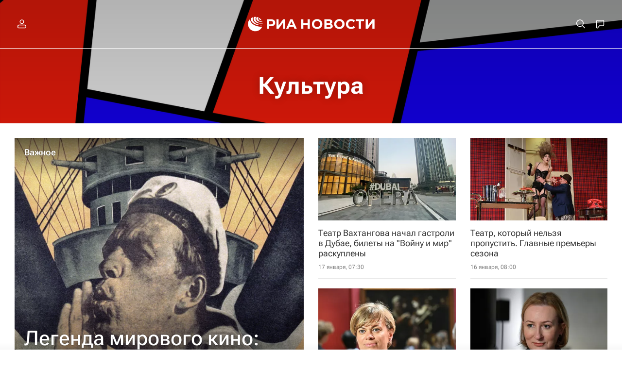

--- FILE ---
content_type: text/html; charset=utf-8
request_url: https://ria.ru/culture/
body_size: 49851
content:
<!DOCTYPE html><html lang="ru"><head prefix="og: http://ogp.me/ns# article: http://ogp.me/ns/article# ya: http://webmaster.yandex.ru/vocabularies/"><meta http-equiv="Content-Type" content="text/html; charset=utf-8">
            
                <script type="text/javascript">
                    (function() {
                        new Image().src = "//counter.yadro.ru/hit;RS_Total/Riaru_Total?r" +
                            escape(document.referrer) + ((typeof(screen) == "undefined") ? "" :
                                ";s" + screen.width + "*" + screen.height + "*" + (screen.colorDepth ?
                                    screen.colorDepth : screen.pixelDepth)) + ";u" + escape(document.URL) +
                            ";h" + escape(document.title.substring(0, 80)) + ";" + Math.random();
                    })();
                </script>
            
        
            
                <script type="text/javascript">
                    var _tmr = window._tmr || (window._tmr = []);
                    _tmr.push({id: "331653", type: "pageView", start: (new Date()).getTime()});
                    (function (d, w, id) {
                        if (d.getElementById(id)) return;
                        var ts = d.createElement("script");
                        ts.type = "text/javascript";
                        ts.async = true; ts.id = id;
                        ts.src = (d.location.protocol == "https:" ? "https:" : "http:") + "//top-fwz1.mail.ru/js/code.js";
                        var f = function () {
                            var s = d.getElementsByTagName("script")[0];
                            s.parentNode.insertBefore(ts, s);
                        };
                        if (w.opera == "[object Opera]") {
                            d.addEventListener("DOMContentLoaded", f, false);
                        } else {
                            f();
                        }
                    })(document, window, "topmailru-code");
                </script>
                <noscript>
                    <div style="position:absolute;left:-10000px;">
                        <img src="//top-fwz1.mail.ru/counter?id=331653;js=na" style="border:0;" height="1" width="1" alt="Рейтинг@Mail.ru">
                    </div>
                </noscript>
            
        
            
                <!-- Yandex.Metrika counter -->
                <script type="text/javascript" >
                   (function(m,e,t,r,i,k,a){m[i]=m[i]||function(){(m[i].a=m[i].a||[]).push(arguments)};
                   m[i].l=1*new Date();
                   for (var j = 0; j < document.scripts.length; j++) {if (document.scripts[j].src === r) { return; }}
                   k=e.createElement(t),a=e.getElementsByTagName(t)[0],k.async=1,k.src=r,a.parentNode.insertBefore(k,a)})
                   (window, document, "script", "https://mc.yandex.ru/metrika/tag.js", "ym");

                   ym(960630, "init", {
                        clickmap:true,
                        trackLinks:true,
                        accurateTrackBounce:true,
                        webvisor:true
                   });
                </script>
                <noscript><div><img src="https://mc.yandex.ru/watch/960630" style="position:absolute; left:-9999px;" alt="" /></div></noscript>
                <!-- /Yandex.Metrika counter -->
             
        
            
                <!-- Yandex.Metrika counter -->
                <script type="text/javascript" >
                   (function(m,e,t,r,i,k,a){m[i]=m[i]||function(){(m[i].a=m[i].a||[]).push(arguments)};
                   m[i].l=1*new Date();
                   for (var j = 0; j < document.scripts.length; j++) {if (document.scripts[j].src === r) { return; }}
                   k=e.createElement(t),a=e.getElementsByTagName(t)[0],k.async=1,k.src=r,a.parentNode.insertBefore(k,a)})
                   (window, document, "script", "https://mc.yandex.ru/metrika/tag.js", "ym");

                   ym(48341570, "init", {
                        clickmap:true,
                        trackLinks:true,
                        accurateTrackBounce:true
                   });
                </script>
                <noscript><div><img src="https://mc.yandex.ru/watch/48341570" style="position:absolute; left:-9999px;" alt="" /></div></noscript>
                <!-- /Yandex.Metrika counter -->
             
        
            
            <!-- tns-counter.ru -->
            <script type="text/javascript">
             (function(win, doc, cb){
              (win[cb] = win[cb] || []).push(function() {
               try {
                tnsCounterRian_ru = new TNS.TnsCounter({
                'account':'rian_ru',
                'tmsec': 'rian_site-new'
                });
               } catch(e){}
              });

              var tnsscript = doc.createElement('script');
              tnsscript.type = 'text/javascript';
              tnsscript.async = true;
              tnsscript.src = ('https:' == doc.location.protocol ? 'https:' : 'http:') +
               '//www.tns-counter.ru/tcounter.js';
              var s = doc.getElementsByTagName('script')[0];
              s.parentNode.insertBefore(tnsscript, s);
             })(window, this.document,'tnscounter_callback');
            </script>
            <noscript>
             <img src="//www.tns-counter.ru/V13a****rian_ru/ru/UTF-8/tmsec=rian_site-new/" width="0" height="0" alt="" />
            </noscript>
            <!--/ tns-counter.ru -->
             
        
            
                <script>
                    ((counterHostname) => {
                        window.MSCounter = {
                            counterHostname: counterHostname
                        };
                        window.mscounterCallbacks = window.mscounterCallbacks || [];
                        window.mscounterCallbacks.push(() => {
                            msCounterExampleCom = new MSCounter.counter({
                                    'account':'rian_ru',
                                    'tmsec': 'rian_ru',
                                    'autohit' : true
                                });
                        });

                        const newScript = document.createElement('script');
                        newScript.async = true;
                        newScript.src = `${counterHostname}/ncc/counter.js`;

                        const referenceNode = document.querySelector('script');
                        if (referenceNode) {
                            referenceNode.parentNode.insertBefore(newScript, referenceNode);
                        } else {
                            document.firstElementChild.appendChild(newScript);
                        }
                    })('https://tns-counter.ru/');
                </script>
            
        <meta charset="utf-8"><meta http-equiv="X-UA-Compatible" content="IE=edge,chrome=1"><title>Культура - РИА Новости</title><meta name="description" content="Культура - последние новости на тему на сайте РИА Новости."><meta name="analytics:title" content="Культура"><meta name="analytics:keyw" content="culture, culture, culture, culture, common_kultura-vazhnoe, culture, culture, showbusiness, category_stil-zhizni"><meta name="analytics:rubric" content=""><meta name="analytics:tags" content="Культура, Культура, Культура, Культура, Культура-Важное, Культура, Культура, Шоубиз, Стиль жизни"><meta name="analytics:site_domain" content="ria.ru"><meta name="analytics:lang" content="rus"><meta property="og:url" content="https://ria.ru/culture/"><meta property="og:title" content="Культура"><meta property="og:description" content="Культура - последние новости на тему на сайте РИА Новости."><meta property="og:type" content="website"><meta property="og:site_name" content="РИА Новости"><meta property="og:locale" content="ru_RU"><meta property="vk:image" content="https://cdnn21.img.ria.ru/images/sharing/tag/culture.jpg?1768838400&amp;social=vk"><meta property="og:image" content="https://cdnn21.img.ria.ru/images/sharing/tag/culture.jpg?1768838400"><meta property="og:image:width" content="2072"><meta property="og:image:height" content="1166"><meta name="relap-image" content="https://cdnn21.img.ria.ru/images/155549/06/1555490635_0:41:3499:2009_1036x0_80_0_0_2c35460ac3c0e2f09a231ef14667dffa.jpg.webp"><meta name="twitter:card" content="summary_large_image"><meta name="twitter:site" content="@rianru"><link rel="canonical" href="https://ria.ru/culture/"><link rel="alternate" hreflang="ru" href="https://ria.ru/culture/"><link rel="alternate" hreflang="x-default" href="https://ria.ru/culture/"><link rel="preconnect" href="https://cdnn21.img.ria.ru/"><link rel="dns-prefetch" href="https://cdnn21.img.ria.ru/"><link rel="alternate" type="application/rss+xml" href="https://ria.ru/export/rss2/archive/index.xml"><meta name="robots" content="index, follow, max-image-preview:large"><meta name="viewport" content="width=device-width, initial-scale=1.0, maximum-scale=1.0, user-scalable=yes"><meta name="HandheldFriendly" content="true"><meta name="MobileOptimzied" content="width"><meta name="referrer" content="always"><meta name="format-detection" content="telephone=no"><meta name="format-detection" content="address=no"><meta name="yandex-verification" content="60b446706b5fd796"><meta name="google-site-verification" content="57DTwe_P8zcteI_1GYjEV5SeWutAwHYtsk-4KOIHvTM"><meta name="google-site-verification" content="OtWwmT7I1Awn_B7mgpoyj2iIaR906Mp_FUopU6DLpVE"><meta name="yandex-verification" content="6e92aa3fa8a4126f"><meta name="apple-itunes-app" content="app-id=1523036476"><meta name="msApplication-ID" content="RIANovosti.86234F117D12"><meta name="msApplication-PackageFamilyName" content="RIANovosti.86234F117D12_bwjwabna54xm2"><meta name="google-play-app" content="app-id=ru.ria.ria"><link rel="icon" href="https://cdnn21.img.ria.ru/i/favicons/favicon.ico" sizes="any"><link rel="icon" href="https://cdnn21.img.ria.ru/i/favicons/favicon.svg" type="image/svg+xml"><link rel="apple-touch-icon" href="https://cdnn21.img.ria.ru/i/favicons/apple-touch-icon.png"><link rel="manifest" href="/i/favicons/manifest.json?v1"><link rel="preload" href="https://cdnn21.img.ria.ru/css/fonts/font_rs_news_sans.css?9fc475b08" as="style" onload="this.onload=null;this.rel='stylesheet'"><link rel="preload" href="https://cdnn21.img.ria.ru/css/fonts/font_rs_news_serif.css?98728d853" as="style" onload="this.onload=null;this.rel='stylesheet'"><link rel="preload" href="https://cdnn21.img.ria.ru/css/fonts/font_roboto_flex_variable.css?9eab4d901" as="style" onload="this.onload=null;this.rel='stylesheet'"><noscript><link rel="stylesheet" type="text/css" href="https://cdnn21.img.ria.ru/css/fonts/font_rs_news_sans.css?9fc475b08"><link rel="stylesheet" type="text/css" href="https://cdnn21.img.ria.ru/css/fonts/font_rs_news_serif.css?98728d853"><link rel="stylesheet" type="text/css" href="https://cdnn21.img.ria.ru/css/fonts/font_roboto_flex_variable.css?9eab4d901"></noscript><link rel="stylesheet" type="text/css" href="https://cdnn21.img.ria.ru/css/common.min.css?915b951460"><link rel="stylesheet" type="text/css" href="https://cdnn21.img.ria.ru/css/pages/index.min.css?95c43a4d0"><noscript><link rel="stylesheet" type="text/css" href="https://cdnn21.img.ria.ru/css/pages/index.min.css?95c43a4d0"></noscript><link rel="stylesheet" type="text/css" href="https://cdnn21.img.ria.ru/css/print/common_print.min.css?910277b88"><script>var GLOBAL = {}; GLOBAL.www = 'https://ria.ru'; GLOBAL.cookie_domain = '.ria.ru'; GLOBAL.userpic = 'https://cdnn21.img.ria.ru/userpic/'; GLOBAL.adriver = {}; GLOBAL.adriver.sid = "45736"; GLOBAL.adriver.bt = "52"; GLOBAL.csrf_token = ''; GLOBAL.search = {}; GLOBAL.auth = {}; GLOBAL.auth.status = 'error'; GLOBAL.auth.provider = ''; GLOBAL.auth.twitter = '/id/twitter/request/'; GLOBAL.auth.facebook = '/id/facebook/request/'; GLOBAL.auth.vkontakte = '/id/vkontakte/request/'; GLOBAL.auth.google = '/id/google/request/'; GLOBAL.auth.ok = '/id/ok/request/'; GLOBAL.auth.apple = '/id/apple/request/'; GLOBAL.auth.yandex = '/id/yandex/request/'; GLOBAL.auth.moderator = ''; GLOBAL.user = {}; GLOBAL.user.id = ""; GLOBAL.user.showCaptcha = ""; GLOBAL.locale = {}; GLOBAL.locale.id = {}; GLOBAL.locale.id.is_id = '1'; GLOBAL.locale.id.errors = {}; GLOBAL.locale.id.errors.error = 'Ошибка'; GLOBAL.locale.id.errors.errortrylater = 'Произошла ошибка. Попробуйте позже.'; GLOBAL.locale.id.errors.email = 'Введите e-mail'; GLOBAL.locale.id.errors.password = 'Введите пароль'; GLOBAL.locale.id.errors.wrong = 'Неправильный логин или пароль'; GLOBAL.locale.id.errors.wrongpassword = 'Неправильный пароль'; GLOBAL.locale.id.errors.wronglogin = 'Проверьте адрес почты'; GLOBAL.locale.id.errors.emptylogin = 'Не введено имя пользователя'; GLOBAL.locale.id.errors.wrongemail = 'Неверный e-mail'; GLOBAL.locale.id.errors.passwordnotsimilar = 'Введенные пароли не совпадают'; GLOBAL.locale.id.errors.wrongcode = 'Неправильный код'; GLOBAL.locale.id.errors.emptyname = 'Не введено имя'; GLOBAL.locale.id.errors.wrongname = 'Недопустимое имя'; GLOBAL.locale.id.errors.emptylastname = 'Не введена фамилия'; GLOBAL.locale.id.errors.wronglastname = 'Недопустимая фамилия'; GLOBAL.locale.id.errors.send = 'E-mail отправлен!'; GLOBAL.locale.id.errors.notsend = 'Ошибка! Невозможно отправить e-mail.'; GLOBAL.locale.id.errors.anothersoc = 'Другой социальный аккаунт уже связан с этим профилем'; GLOBAL.locale.id.errors.acclink = 'Аккаунты успешно связаны!'; GLOBAL.locale.id.errors.emailexist = 'Пользователь с таким e-mail уже существует'; GLOBAL.locale.id.errors.emailnotexist = 'Ошибка! Пользователя с таким e-mail не существует'; GLOBAL.locale.id.errors.emailwhitelist = 'Произошла ошибка регистрации. Повторите попытку позже или напишите модераторам на moderator@ria.ru'; GLOBAL.locale.id.errors.editemailwhitelist = 'Произошла ошибка. Повторите попытку позже или напишите модераторам на moderator@ria.ru'; GLOBAL.locale.id.errors.editemailbanned = 'Смена почты возможна только после разблокировки аккаунта'; GLOBAL.locale.id.errors.recoveryerror = 'Ошибка восстановления пароля. Пожалуйста, попробуйте снова!'; GLOBAL.locale.id.errors.alreadyactive = 'Пользователь уже был активирован'; GLOBAL.locale.id.errors.autherror = 'Ошибка входа. Пожалуйста, повторите попытку позже или обратитесь в службу технической поддержки'; GLOBAL.locale.id.errors.codeerror = 'Ошибка генерации кода подтверждение регистрации. Пожалуйста, повторите попытку позже или обратитесь в службу технической поддержки'; GLOBAL.locale.id.errors.global = 'Произошла ошибка. Пожалуйста, повторите попытку позже или обратитесь в службу технической поддержки'; GLOBAL.locale.id.errors.registeremail = ' На указанный Вами e-mail отправленно письмо. <br/> Для завершения регистрации, пожалуйста перейдите по ссылке в e-mail. '; GLOBAL.locale.id.errors.linkprofile = ' Этот e-mail уже используется! <a data-modal-open="link_local_account">Вы хотите связать эти аккаунты?</a> '; GLOBAL.locale.id.errors.confirm = ' Этот аккаунт не был подтвержден! <br/> <a class="b-id__secret-recovery">Отправить e-mail</a> с информацией для подтверждения аккаунта. '; GLOBAL.locale.id.errors.block = ' Ваш аккаунт на ria.ru был заблокирован.<br/>Для восстановления доступа отправьте письмо на <a href="mailto:moderator@rian.ru">moderator@rian.ru</a> '; GLOBAL.locale.id.errors.del = ' Ваш аккаунт был удален! Вы можете восстановить его, перейдя по ссылке из письма, высланного при удалении аккаунта. <br/> <a id="modalUserRemindLetter">Повторно отправить e-mail</a> '; GLOBAL.locale.id.errors.confirmation = ' Пожалуйста, перейдите по ссылке из письма, отправленного на <span class="m-email">$1</span> '; GLOBAL.locale.id.links = {}; GLOBAL.locale.id.links.login = 'Авторизация'; GLOBAL.locale.id.links.register = 'Регистрация'; GLOBAL.locale.id.links.forgotpassword = 'Восстановление пароля'; GLOBAL.locale.id.links.privacy = 'Политика конфиденциальности'; GLOBAL.locale.id.login = {}; GLOBAL.locale.id.login.title = 'Авторизация'; GLOBAL.locale.id.login.email = 'E-mail:'; GLOBAL.locale.id.login.password = 'Пароль:'; GLOBAL.locale.id.login.remember = 'Запомнить меня'; GLOBAL.locale.id.login.signin = 'Войти'; GLOBAL.locale.id.login.social = {}; GLOBAL.locale.id.login.social.label = 'Other ways to sign in:'; GLOBAL.locale.id.login.social.anotheruserlink = 'This account has been linked to a different profile.'; GLOBAL.locale.id.register = {}; GLOBAL.locale.id.register.title = 'Регистрация'; GLOBAL.locale.id.register.email = 'E-mail:'; GLOBAL.locale.id.register.password = 'Пароль:'; GLOBAL.locale.id.register.confirm = 'Подтверждение пароля:'; GLOBAL.locale.id.register.captcha = 'Введите код с картинки'; GLOBAL.locale.id.register.requirements = '* Все поля обязательны к заполнению'; GLOBAL.locale.id.register.password_length = 'Не менее 9 символов с 1 цифрой'; GLOBAL.locale.id.register.success = ' Пожалуйста, подтвердите Ваш e-mail для продолжения. Инструкции для подтверждения были высланы на <a class="email"></a> '; GLOBAL.locale.id.register.confirmemail = 'Пожалуйста, подтвердите Ваш e-mail для продолжения.'; GLOBAL.locale.id.register.confirm_personal = 'By clicking \'Register\', you confirm that you agree to our Privacy Policy and give your consent to the processing of personal data in accordance with the Privacy Policy'; GLOBAL.locale.id.deleteaccount = {}; GLOBAL.locale.id.deleteaccount.title = 'Удалить аккаунт'; GLOBAL.locale.id.deleteaccount.body = 'Вы уверены, что хотите удалить аккаунт?'; GLOBAL.locale.id.deleteaccount.success = 'Ваш аккаунт был удален! Вы можете восстановить аккаунт в течение 30 дней, перейдя по ссылке в письме.'; GLOBAL.locale.id.deleteaccount.action = 'Удалить аккаунт'; GLOBAL.locale.id.passwordrecovery = {}; GLOBAL.locale.id.passwordrecovery.title = 'Восстановление пароля'; GLOBAL.locale.id.passwordrecovery.password = 'Введите новый пароль:'; GLOBAL.locale.id.passwordrecovery.confirm = 'Повторите новый пароль:'; GLOBAL.locale.id.passwordrecovery.email = 'E-mail'; GLOBAL.locale.id.passwordrecovery.send = ' Инструкции для восстановления пароля высланы на <a class="email"></a> '; GLOBAL.locale.id.passwordrecovery.success = ' Поздравляем! Пароль успешно восстановлен. Пожалуйста авторизуйтесь. '; GLOBAL.locale.id.passwordrecovery.alert = ' На указанный Вами адрес отправлено сообщение. Чтобы установить пароль, перейдите по ссылке в тексте письма. '; GLOBAL.locale.id.registerconfirm = {}; GLOBAL.locale.id.registerconfirm.success = 'Аккаунт успешно создан!'; GLOBAL.locale.id.registerconfirm.error = 'Ошибка подтверждения регистрации. Пожалуйста, повторите попытку позже или обратитесь в службу технической поддержки'; GLOBAL.locale.id.restoreaccount = {}; GLOBAL.locale.id.restoreaccount.title = 'Восстановление аккаунта'; GLOBAL.locale.id.restoreaccount.confirm = 'Восстановить Ваш аккаунт?'; GLOBAL.locale.id.restoreaccount.error = 'Ошибка! Невозможно восстановить аккаунт'; GLOBAL.locale.id.restoreaccount.success = 'Ваш аккаунт был восстановлен'; GLOBAL.locale.id.localaccount = {}; GLOBAL.locale.id.localaccount.exist = 'У меня есть аккаунт в ria.ru'; GLOBAL.locale.id.localaccount.notexist = 'У меня нет аккаунта в ria.ru'; GLOBAL.locale.id.localaccount.title = 'Регистрация'; GLOBAL.locale.id.localaccount.profile = 'У вас есть аккаунт в ria.ru?'; GLOBAL.locale.id.localaccount.hello = ' <span>Здравствуйте, </span> <span class="m-name"></span> <span>!</span> '; GLOBAL.locale.id.button = {}; GLOBAL.locale.id.button.ok = 'Ок'; GLOBAL.locale.id.button.yes = 'Да'; GLOBAL.locale.id.button.no = 'Нет'; GLOBAL.locale.id.button.next = 'Дальше'; GLOBAL.locale.id.button.close = 'Закрыть'; GLOBAL.locale.id.button.profile = 'В личный кабинет'; GLOBAL.locale.id.button.recover = 'Восстановление'; GLOBAL.locale.id.button.register = 'Регистрация'; GLOBAL.locale.id.message = {}; GLOBAL.locale.id.message.errors = {}; GLOBAL.locale.id.message.errors.empty = 'Невозможно отправить сообщение'; GLOBAL.locale.id.message.errors.notfound = 'Невозможно отправить сообщение'; GLOBAL.locale.id.message.errors.similar = 'Неверный код'; GLOBAL.locale.smartcaptcha = {}; GLOBAL.locale.smartcaptcha.site_key = 'ysc1_3gfeVRJvgbAIGLE0fhwjILisSn1DflCCFOsPCBUb901052cd'; GLOBAL.locale.smartcaptcha.site_key_chat = 'ysc1_3gfeVRJvgbAIGLE0fhwjILisSn1DflCCFOsPCBUb901052cd'; GLOBAL.comet = {}; GLOBAL.comet.ticket = "00"; GLOBAL.comet.url = "https://n-ssl.ria.ru/polling"; GLOBAL.comet.ts = "1768838496"; GLOBAL.comet.objects = []; GLOBAL.comet.reduce = ""; GLOBAL.comet.timeouts = {}; GLOBAL.comet.timeouts.try2 = 1000; GLOBAL.comet.timeouts.try3 = 10000; GLOBAL.comet.timeouts.try4 = 30000; GLOBAL.sock = {}; GLOBAL.sock.server = "https://cm.ria.ru/chat"; GLOBAL.project = "ria"; GLOBAL.partnerstags = "culture:ria_ru:ria_ru"; GLOBAL.chat = GLOBAL.chat || {}; GLOBAL.chat.show = !!1; GLOBAL.cdn = "https://cdnn21.img.ria.ru/"; GLOBAL.css = {}; GLOBAL.js = {}; GLOBAL.js.videoplayer = "https://cdnn21.img.ria.ru/min/js/libs/video/videoplayer.min.js?9d9a28fb5"; GLOBAL.css.riaPartners_banner = "https://cdnn21.img.ria.ru/css/banners/partners_banner.min.css?9f07f88f0"; GLOBAL.css.riaPartners_column = "https://cdnn21.img.ria.ru/css/banners/partners_column.min.css?924e0edb1"; GLOBAL.css.riaPartners_mobile = "https://cdnn21.img.ria.ru/css/banners/partners_mobile.min.css?9f50a9c20"; GLOBAL.js.riaPartners = "https://cdnn21.img.ria.ru/min/js/libs/ria.partners.js?998f585bb";</script><script type="text/javascript">
            (function(e, x, pe, r, i, me, nt){
            e[i]=e[i]||function(){(e[i].a=e[i].a||[]).push(arguments)},
            me=x.createElement(pe),
            me.async=1,
            me.src=r,
            nt=x.getElementsByTagName(pe)[0],
            nt.parentNode.insertBefore(me,nt)
            })(window, document, 'script', 'https://abt.s3.yandex.net/expjs/latest/exp.js', 'ymab');
            ymab('metrika.960630', 'init');
            ymab('metrika.94856332', 'init');
        </script><style type="text/css">.section.m-theme-6695ce .dot-loader.m-scheme:before { background: #6695ce; }
                    .section.m-theme-6695ce .dot-loader.m-scheme span { background: #6695ce; }
                    .section.m-theme-6695ce .dot-loader.m-scheme:after { background: #6695ce; }

                    .section.m-theme-6695ce .color-bg,
                    .section.m-theme-6695ce .color-bg-hover { background-color: #6695ce; }
                    .section.m-theme-6695ce .color-bg-hover:hover { background-color: #486991; }

                    .section.m-theme-6695ce .color-border,
                    .section.m-theme-6695ce .color-border-hover { border-color: #6695ce; }
                    .section.m-theme-6695ce .color-border-hover:hover { border-color: #486991; }

                    .section.m-theme-6695ce .color-icon .svg-icon,
                    .section.m-theme-6695ce .color-icon-hover .svg-icon { fill: #6695ce; }
                    .section.m-theme-6695ce .color-icon-hover:hover .svg-icon { fill: #486991; }

                    .section.m-theme-6695ce .svg-accent-color,
                    .section.m-theme-6695ce .header__brand-image .svg-graphic,
                    .section.m-theme-6695ce .color-svg .svg-icon,
                    .section.m-theme-6695ce .color-svg-hover .svg-icon,
                    .section.m-theme-6695ce .color-svg-hover-only:hover .svg-icon{ fill: #6695ce; }
                    .section.m-theme-6695ce .color-svg-hover:hover .svg-icon { fill: #486991; }

                    .section.m-theme-6695ce .color-font,
                    .section.m-theme-6695ce .color-font-hover,
                    .section.m-theme-6695ce .color-font-hover-only:hover,
                    .section.m-theme-6695ce .color-font-active.m-active,
                    .section.m-theme-6695ce .color-font-active-hover { color: #6695ce; }
                    .section.m-theme-6695ce .color-font-hover:hover,
                    .section.m-theme-6695ce .color-font-active-hover.m-active:hover { color: #486991; }

                    .section.m-theme-6695ce .color-btn,
                    .section.m-theme-6695ce .color-btn-active.m-active { background-color: #6695ce; }
                    .section.m-theme-6695ce .color-btn:hover { background-color: #486991; }
                    .section.m-theme-6695ce .color-btn[disabled] { color: #fff; background: #d7d7d7; }

                    .section.m-theme-6695ce .color-btn-sec { border-color: #6695ce; color: #6695ce; background-color: #f8fafd; }
                    .section.m-theme-6695ce .color-btn-sec:hover { border-color: #486991; color: #486991; }

                    .section.m-theme-6695ce .color-btn-inverse { color: #6695ce; border-color: #6695ce; }
                    .section.m-theme-6695ce .color-btn-inverse .svg-icon { fill: #6695ce; }
                    .section.m-theme-6695ce .color-btn-inverse:hover { color: #fff; background-color: #6695ce; }
                    .section.m-theme-6695ce .color-btn-inverse:hover .svg-icon { fill: #fff; }

                    .section.m-theme-6695ce .m-bg .color-btn { color: #333; background-color: #fff; }
                    .section.m-theme-6695ce .m-bg .color-btn:hover { color: #6695ce; background-color: #fff; }
                    .section.m-theme-6695ce .m-bg .color-btn[disabled] { color: #adadad; background-color: #fff; }

                    .section.m-theme-6695ce .color-badge,
                    .section.m-theme-6695ce .color-btn-second,
                    .section.m-theme-6695ce .color-btn-second-hover { border: 1px solid #6695ce; color: #6695ce; }
                    .section.m-theme-6695ce .color-btn-second-hover:before { background-color: #6695ce; }
                    .section.m-theme-6695ce .color-btn-second-hover:not(.loading):hover { border: 1px solid #486991; color: #486991; }
                    .section.m-theme-6695ce .color-btn-second-hover:not(.loading):hover:before { background-color: #486991; }

                .section.m-theme-6695ce .vote__answer-input .svg-icon { fill: #6695ce; }
                    .section.m-theme-6695ce .vote__answer-input input[type="radio"] + span i { background: #6695ce; }
                    .section.m-theme-6695ce .vote__answer-input input:checked + span { border-color: #6695ce; }
                    .section.m-theme-6695ce .cell-vv__answer-line span {  background: #94b5dd; }
                    .section.m-theme-6695ce .vote__answer-line span {  background: #94b5dd; }

                    .section.m-theme-6695ce .victorina__answer:not(.m-victorina-true):not(.m-victorina-false) .victorina__answer-input .svg-icon { fill: #6695ce; }
                    .section.m-theme-6695ce .victorina__answer:not(.m-victorina-true):not(.m-victorina-false) .victorina__answer-input input[type="radio"] + span i { background: #6695ce; }
                    .section.m-theme-6695ce .victorina__answer:not(.m-victorina-true):not(.m-victorina-false) .victorina__answer-input input:checked + span ,
                    .section.m-theme-6695ce .victorina__answer:not(.m-victorina-true):not(.m-victorina-false) .victorina__answer-input input:focus + span { border-color: #6695ce; }
                    .section.m-theme-6695ce .victorina__progress-line div { background-color: #94b5dd; }
                    .section.m-theme-6695ce .victorina__progress-timer { color: #6695ce; }
                    .section.m-theme-6695ce .victorina__result-info { background-color: #6695ce; }
                    .section.m-theme-6695ce .victorina__result-info:not(.m-victorina-results-bg) .victorina__result-info-description { color: #f8fafd; }

                    .section.m-theme-6695ce.online__widget .online__sort-button.m-active,
                    .section.m-theme-6695ce.online__widget .online__item-time,
                    .section.m-theme-6695ce.m-white_online .online__sort-button.m-active,
                    .section.m-theme-6695ce.m-white_online .online__item-time{ color: #6695ce; }

                    body:not(.m-pwa) .section.m-theme-6695ce .article__text a:hover { color: #6695ce;  border-color: #6695ce; }
                    body:not(.m-pwa) .section.m-theme-6695ce .article__text a:visited,
                    body:not(.m-pwa) .section.m-theme-6695ce .article__text a:visited:hover { color: #644596; border-color: #644596 }

                    .section.m-theme-6695ce .article__photo-item-text a:hover { color: #6695ce;  border-color: #6695ce; }
                    .section.m-theme-6695ce .article__photo-item-text a:visited,
                    .section.m-theme-6695ce .article__photo-item-text a:visited:hover { color: #644596; border-color: #644596 }

                .layout-rubric.m-theme-6695ce .dot-loader.m-scheme:before { background: #6695ce; }
                    .layout-rubric.m-theme-6695ce .dot-loader.m-scheme span { background: #6695ce; }
                    .layout-rubric.m-theme-6695ce .dot-loader.m-scheme:after { background: #6695ce; }

                    .layout-rubric.m-theme-6695ce .color-bg,
                    .layout-rubric.m-theme-6695ce .color-bg-hover { background-color: #6695ce; }
                    .layout-rubric.m-theme-6695ce .color-bg-hover:hover { background-color: #486991; }

                    .layout-rubric.m-theme-6695ce .color-border,
                    .layout-rubric.m-theme-6695ce .color-border-hover { border-color: #6695ce; }
                    .layout-rubric.m-theme-6695ce .color-border-hover:hover { border-color: #486991; }

                    .layout-rubric.m-theme-6695ce .color-icon .svg-icon,
                    .layout-rubric.m-theme-6695ce .color-icon-hover .svg-icon { fill: #6695ce; }
                    .layout-rubric.m-theme-6695ce .color-icon-hover:hover .svg-icon { fill: #486991; }

                    .layout-rubric.m-theme-6695ce .svg-accent-color,
                    .layout-rubric.m-theme-6695ce .header__brand-image .svg-graphic,
                    .layout-rubric.m-theme-6695ce .color-svg .svg-icon,
                    .layout-rubric.m-theme-6695ce .color-svg-hover .svg-icon,
                    .layout-rubric.m-theme-6695ce .color-svg-hover-only:hover .svg-icon{ fill: #6695ce; }
                    .layout-rubric.m-theme-6695ce .color-svg-hover:hover .svg-icon { fill: #486991; }

                    .layout-rubric.m-theme-6695ce .color-font,
                    .layout-rubric.m-theme-6695ce .color-font-hover,
                    .layout-rubric.m-theme-6695ce .color-font-hover-only:hover,
                    .layout-rubric.m-theme-6695ce .color-font-active.m-active,
                    .layout-rubric.m-theme-6695ce .color-font-active-hover { color: #6695ce; }
                    .layout-rubric.m-theme-6695ce .color-font-hover:hover,
                    .layout-rubric.m-theme-6695ce .color-font-active-hover.m-active:hover { color: #486991; }

                    .layout-rubric.m-theme-6695ce .color-btn,
                    .layout-rubric.m-theme-6695ce .color-btn-active.m-active { background-color: #6695ce; }
                    .layout-rubric.m-theme-6695ce .color-btn:hover { background-color: #486991; }
                    .layout-rubric.m-theme-6695ce .color-btn[disabled] { color: #fff; background: #d7d7d7; }

                    .layout-rubric.m-theme-6695ce .color-btn-sec { border-color: #6695ce; color: #6695ce; background-color: #f8fafd; }
                    .layout-rubric.m-theme-6695ce .color-btn-sec:hover { border-color: #486991; color: #486991; }

                    .layout-rubric.m-theme-6695ce .color-btn-inverse { color: #6695ce; border-color: #6695ce; }
                    .layout-rubric.m-theme-6695ce .color-btn-inverse .svg-icon { fill: #6695ce; }
                    .layout-rubric.m-theme-6695ce .color-btn-inverse:hover { color: #fff; background-color: #6695ce; }
                    .layout-rubric.m-theme-6695ce .color-btn-inverse:hover .svg-icon { fill: #fff; }

                    .layout-rubric.m-theme-6695ce .m-bg .color-btn { color: #333; background-color: #fff; }
                    .layout-rubric.m-theme-6695ce .m-bg .color-btn:hover { color: #6695ce; background-color: #fff; }
                    .layout-rubric.m-theme-6695ce .m-bg .color-btn[disabled] { color: #adadad; background-color: #fff; }

                    .layout-rubric.m-theme-6695ce .color-badge,
                    .layout-rubric.m-theme-6695ce .color-btn-second,
                    .layout-rubric.m-theme-6695ce .color-btn-second-hover { border: 1px solid #6695ce; color: #6695ce; }
                    .layout-rubric.m-theme-6695ce .color-btn-second-hover:before { background-color: #6695ce; }
                    .layout-rubric.m-theme-6695ce .color-btn-second-hover:not(.loading):hover { border: 1px solid #486991; color: #486991; }
                    .layout-rubric.m-theme-6695ce .color-btn-second-hover:not(.loading):hover:before { background-color: #486991; }

                .layout-rubric.m-theme-6695ce .vote__answer-input .svg-icon { fill: #6695ce; }
                    .layout-rubric.m-theme-6695ce .vote__answer-input input[type="radio"] + span i { background: #6695ce; }
                    .layout-rubric.m-theme-6695ce .vote__answer-input input:checked + span { border-color: #6695ce; }
                    .layout-rubric.m-theme-6695ce .cell-vv__answer-line span {  background: #94b5dd; }
                    .layout-rubric.m-theme-6695ce .vote__answer-line span {  background: #94b5dd; }

                    .layout-rubric.m-theme-6695ce .victorina__answer:not(.m-victorina-true):not(.m-victorina-false) .victorina__answer-input .svg-icon { fill: #6695ce; }
                    .layout-rubric.m-theme-6695ce .victorina__answer:not(.m-victorina-true):not(.m-victorina-false) .victorina__answer-input input[type="radio"] + span i { background: #6695ce; }
                    .layout-rubric.m-theme-6695ce .victorina__answer:not(.m-victorina-true):not(.m-victorina-false) .victorina__answer-input input:checked + span ,
                    .layout-rubric.m-theme-6695ce .victorina__answer:not(.m-victorina-true):not(.m-victorina-false) .victorina__answer-input input:focus + span { border-color: #6695ce; }
                    .layout-rubric.m-theme-6695ce .victorina__progress-line div { background-color: #94b5dd; }
                    .layout-rubric.m-theme-6695ce .victorina__progress-timer { color: #6695ce; }
                    .layout-rubric.m-theme-6695ce .victorina__result-info { background-color: #6695ce; }
                    .layout-rubric.m-theme-6695ce .victorina__result-info:not(.m-victorina-results-bg) .victorina__result-info-description { color: #f8fafd; }

                    .layout-rubric.m-theme-6695ce.online__widget .online__sort-button.m-active,
                    .layout-rubric.m-theme-6695ce.online__widget .online__item-time,
                    .layout-rubric.m-theme-6695ce.m-white_online .online__sort-button.m-active,
                    .layout-rubric.m-theme-6695ce.m-white_online .online__item-time{ color: #6695ce; }

                    body:not(.m-pwa) .layout-rubric.m-theme-6695ce .article__text a:hover { color: #6695ce;  border-color: #6695ce; }
                    body:not(.m-pwa) .layout-rubric.m-theme-6695ce .article__text a:visited,
                    body:not(.m-pwa) .layout-rubric.m-theme-6695ce .article__text a:visited:hover { color: #644596; border-color: #644596 }

                    .layout-rubric.m-theme-6695ce .article__photo-item-text a:hover { color: #6695ce;  border-color: #6695ce; }
                    .layout-rubric.m-theme-6695ce .article__photo-item-text a:visited,
                    .layout-rubric.m-theme-6695ce .article__photo-item-text a:visited:hover { color: #644596; border-color: #644596 }

                </style><link rel="preload" href="https://cdnn21.img.ria.ru/css/pages/article.min.css?94651605c" as="style" onload="this.onload=null;this.rel='stylesheet'"><noscript><link rel="stylesheet" type="text/css" href="https://cdnn21.img.ria.ru/css/pages/article.min.css?94651605c"></noscript><script>
                    window.headerBiddingPushAdUnits = function( params ) { };
                </script><script src="https://yandex.ru/ads/system/header-bidding.js" async="true"></script><!-- HB code --><!-- -->
<script>
    var adfoxBiddersMap = 
	{
		"myTarget": "850816",
		"adfox_adsmart": "987208",
		"relap": "997766",
		"adfox_imho-video": "1732671",
		"sape": "3338206"
    };
    if (window.innerWidth <= 924)
	{
		var adUnits = 
		[
			{
				"code": "adfox_154330592324517184",
				"bids": 
				[
					{
						"bidder": "myTarget",
						"params": {
							"placementId": "389710"
						}
					},
					{
						"bidder": "sape",
						"params": {
							"placementId": "939870"
						}
					}
				],
				"sizes": [
					[320,100]
				]
			}
		];
    } 
	else if (window.innerWidth >= 1234) 
	{
		var adUnits = 
		[
			{
				"code": "adfox_154385062340651027",
				"bids": 
				[
					{
						"bidder": "myTarget",
						"params": {
							"placementId": "479488"
						}
					},
					{
						"bidder": "adfox_adsmart",
						"params": {
							"p1": "cqguv",
							"p2": "hhro"
						}
					},
					{
						"bidder": "adfox_imho-video",
						"params": {
							"p1": "cqryv",
							"p2": "hitz"
						}
					}
				],
				"sizes": 
				[
					[300,600]
				]
			}
		];
    }
	
    var userTimeout = 500;
	
    window.YaHeaderBiddingSettings = 
	{
		biddersMap: adfoxBiddersMap,
		adUnits: adUnits,
		timeout: userTimeout
    };
</script> </head><body class="body m-ria m-supertag-page" id="body" data-const-page-type="supertag" data-page-type="supertag" data-page-project="ria" data-header-sticked-on="1"><script src="https://cdnn21.img.ria.ru/min/js/jquery/jquery-1.12.4.min.js?96ee03cbd"></script><div class="schema_org" itemscope="itemscope" itemtype="https://schema.org/WebSite" data-test="org"><meta itemprop="name" content="РИА Новости"><meta itemprop="description" content="Новости в России и мире, самая оперативная информация: темы дня, обзоры, анализ. Фото и видео с места событий, инфографика, радиоэфир, подкасты"><a itemprop="url" href="https://ria.ru"> </a><meta itemprop="image" content="https://cdnn21.img.ria.ru/i/export/ria/logo.png"><div itemprop="potentialAction" itemscope="itemscope" itemtype="https://schema.org/SearchAction"><meta itemprop="target" content="https://ria.ru/search/?query={query}"><meta itemprop="query-input" content="required name=query"></div></div><div class="schema_org" itemscope="itemscope" itemtype="http://schema.org/WebPage"><a itemprop="url" href="https://ria.ru/culture/"> </a><meta itemprop="mainEntityOfPage" content="https://ria.ru/culture/"><meta itemprop="name" content="Культура - РИА Новости"><meta itemprop="headline" content="Культура - РИА Новости"><meta itemprop="description" content="Культура - последние новости на тему на сайте РИА Новости."><meta itemprop="genre" content="Новости"><meta itemprop="keywords" content="культура, культура новости"><meta itemprop="image" content="https://cdnn21.img.ria.ru/images/07ea/01/13/2068833831_0:150:1794:1159_1920x0_80_0_0_ac4ede3ced48a8dcb34de149e258b6f9.jpg.webp"><meta itemprop="dateModified" content="2026-01-19T16:40:00+03:00"></div><ul class="schema_org" itemscope="itemscope" itemtype="http://schema.org/BreadcrumbList"><li itemprop="itemListElement" itemscope="itemscope" itemtype="http://schema.org/ListItem"><meta itemprop="name" content="РИА Новости"><meta itemprop="position" content="1"><meta itemprop="item" content="https://ria.ru"><a itemprop="url" href="https://ria.ru"> </a></li><li itemprop="itemListElement" itemscope="itemscope" itemtype="http://schema.org/ListItem"><meta itemprop="name" content="Культура"><meta itemprop="position" content="2"><meta itemprop="item" content="https://ria.ru/culture/"><a itemprop="url" href="https://ria.ru/culture/"> </a></li></ul><script>
                    if (!rutarget) {
                        var rutarget = {};
                    }
                    if (!rutarget.adfox) {
                        rutarget.adfox = {
                            getAdState: function() {return 0},
                            checkAd: function() {}
                        };
                    }
                </script><script>
            var svg_spirte_files = [
                

                "https://cdnn21.img.ria.ru/i/sprites/header_icon/inline.svg?108",
                "https://cdnn21.img.ria.ru/i/sprites/icon/inline.svg?108",
                "https://cdnn21.img.ria.ru/i/sprites/emoji/inline.svg?108",

                

                "https://cdnn21.img.ria.ru/i/sprites/white_longread/inline.svg?108",

                "https://cdnn21.img.ria.ru/i/sprites/logo/inline.svg?108",
                "https://cdnn21.img.ria.ru/i/sprites/social/inline.svg?108",

                "https://cdnn21.img.ria.ru/i/sprites/s_icon/inline.svg?108",
                "https://cdnn21.img.ria.ru/i/sprites/s_social/inline.svg?108"
            ];

            for (var i = 0; i < svg_spirte_files.length; i++) {
                var svg_ajax = new XMLHttpRequest();
                svg_ajax.open("GET", svg_spirte_files[i], true);
                svg_ajax.send();
                svg_ajax.onload = function(e) {
                    var svg_div = document.createElement("div");
                    svg_div.className = 'svg-sprite';
                    svg_div.innerHTML = this.responseText;
                    document.body.insertBefore(svg_div, document.body.childNodes[0]);
                }
            }
            </script><script>
                if ( !window.EVENTSTACK ) window.EVENTSTACK = [];
            </script><script src="https://cdnn21.img.ria.ru/min/js/libs/banners/adfx.loader.bind.js?98427ff4a"></script><script>
                    (window.yaContextCb = window.yaContextCb || []).push(() => {
                        replaceOriginalAdFoxMethods();
                        window.Ya.adfoxCode.hbCallbacks = window.Ya.adfoxCode.hbCallbacks || [];
                    })
                </script><script src="https://yandex.ru/ads/system/context.js" async="true"></script><script src="https://cdnn21.img.ria.ru/min/js/libs/banners/prebid.min.js?991c5bc75"></script><script>
                        window.riaPartners = window.riaPartners || [];
                    </script><div class="view-size" id="jsViewSize"></div><div class="page" id="page"><div class="page__width" id="banner_before_header_index"><aside><div class="banner m-before-header m-not-stub m-desktop" data-position="supertag_desktop_header"><div class="banner__content"></div></div><div class="banner m-before-header m-not-stub m-mobile" data-position="supertag_mobile_header"><div class="banner__content"></div></div></aside></div><aside><div class="banner m-no-indent m-mobile" data-position="supertag_mobile_fake"><div class="banner__content"></div></div></aside><div class="page__width page__bg"><div class="page__bg-media"></div><div class="alert m-hidden" id="alertAfterRegister"><div class="alert__text">
                Регистрация пройдена успешно! <br>
                Пожалуйста, перейдите по ссылке из письма, отправленного на <span class="m-email"></span></div><div class="alert__btn"><button class="form__btn m-min m-white confirmEmail">Отправить еще раз</button></div></div><div class="header m-media" id="header" data-header-type="" supertag-media="1" supertag-white-logo="1"><div class="header__height" id="headerHeight"></div><div class="header__position"><div class="page__width"><div class="header__sticked" id="headerSticked"><div class="header__sticked-logo"><svg class="svg-icon m-desktop m-project-recipe"><use xmlns:xlink="http://www.w3.org/1999/xlink" xlink:href="#logo-recipe_logo_m"></use></svg><svg class="svg-icon m-mobile m-project-recipe"><use xmlns:xlink="http://www.w3.org/1999/xlink" xlink:href="#logo-recipe_logo_mobile_m"></use></svg><svg class="svg-icon m-desktop m-realty"><use xmlns:xlink="http://www.w3.org/1999/xlink" xlink:href="#logo-realty_logo_m"></use></svg><svg class="svg-icon m-mobile m-realty"><use xmlns:xlink="http://www.w3.org/1999/xlink" xlink:href="#logo-realty_logo_mobile_m"></use></svg><svg class="svg-icon m-desktop m-rsport"><use xmlns:xlink="http://www.w3.org/1999/xlink" xlink:href="#logo-sport_logo_m"></use></svg><svg class="svg-icon m-mobile m-rsport"><use xmlns:xlink="http://www.w3.org/1999/xlink" xlink:href="#logo-sport_logo_mobile_m"></use></svg><svg class="svg-icon m-desktop m-ria"><use xmlns:xlink="http://www.w3.org/1999/xlink" xlink:href="#logo-ria_logo_m"></use></svg><svg class="svg-icon m-mobile m-ria"><use xmlns:xlink="http://www.w3.org/1999/xlink" xlink:href="#logo-ria_logo_mobile_m"></use></svg><svg class="svg-icon m-desktop m-white m-ria"><use xmlns:xlink="http://www.w3.org/1999/xlink" xlink:href="#logo-ria_logo_white_m"></use></svg><svg class="svg-icon m-mobile m-white m-ria"><use xmlns:xlink="http://www.w3.org/1999/xlink" xlink:href="#logo-ria_logo_white_mobile_m"></use></svg><a class="m-link-home m-project-recipe" href="https://ria.ru/recipe/" title="Рецепты"></a><a class="m-link-home m-realty" href="https://realty.ria.ru/" title="Главная страница сайта realty"></a><a class="m-link-home m-rsport" href="https://ria.ru/sport/" title="Главная страница сайта rsport"></a><a class="m-link-home m-ria" href="https://ria.ru/" title="Главная страница сайта ria"></a><a class="m-link-ria m-project-recipe m-realty m-rsport" href="https://ria.ru/" title="Главная страница сайта ria"></a></div><div class="header__menu"><div class="header__menu-left"><a class="header__menu-button header__menu-login" data-modal-open="authorization"><span class="header__menu-icon color-svg-hover-only" data-auth="1"><svg class="svg-icon"><use xmlns:xlink="http://www.w3.org/1999/xlink" xlink:href="#header_icon-user_filled"></use></svg></span><span class="header__menu-icon color-svg-hover-only" data-auth="0"><svg class="svg-icon"><use xmlns:xlink="http://www.w3.org/1999/xlink" xlink:href="#header_icon-user"></use></svg></span></a></div><span class="header__menu-share"><div class="share m-header" data-nosnippet="true" data-id="" data-url="https://ria.ru" data-title=""></div></span><div class="header__menu-right"><a class="header__menu-button header__menu-search" data-modal-open="search"><span class="header__menu-icon color-svg-hover-only"><svg class="svg-icon"><use xmlns:xlink="http://www.w3.org/1999/xlink" xlink:href="#header_icon-search"></use></svg></span></a><a class="header__menu-button header__menu-chat js__toggle-chat"><span class="header__menu-icon color-svg-hover-only"><svg class="svg-icon"><use xmlns:xlink="http://www.w3.org/1999/xlink" xlink:href="#header_icon-chat"></use></svg></span></a></div></div></div></div></div></div><div class="content" id="content"><div class="page__media m-culture m-media"><div class="page__media-img"><picture><source media="(min-width: 925px)" media-type="ar16x9" srcset="https://cdnn21.img.ria.ru/images/155549/06/1555490635_0:41:3499:2009_1440x0_100_0_0_dd55ac48663b34a534d015694000eb33.jpg.webp"></source><source media="(min-width: 0px)" media-type="ar16x9" srcset="https://cdnn21.img.ria.ru/images/155549/06/1555490635_0:41:3499:2009_925x0_100_0_0_70752a0f8841a81387851672e7478e6f.jpg.webp"></source><img media-type="ar16x9" data-crop-ratio="0.5625" data-crop-width="650" data-crop-height="366" data-source-sid="depositphotos" alt="Искусство" title="Искусство" class="responsive_img" src="https://cdnn21.img.ria.ru/images/155549/06/1555490635_0:41:3499:2009_650x0_100_0_0_65226b771faade273d2875004edbc4c0.jpg.webp" data-responsive925="https://cdnn21.img.ria.ru/images/155549/06/1555490635_0:41:3499:2009_1440x0_100_0_0_dd55ac48663b34a534d015694000eb33.jpg.webp" data-responsive0="https://cdnn21.img.ria.ru/images/155549/06/1555490635_0:41:3499:2009_925x0_100_0_0_70752a0f8841a81387851672e7478e6f.jpg.webp"></picture></div><div class="page__media-title"><h1><a href="/culture/">Культура</a></h1></div><div class="page__media-logo"></div></div><script src="https://cdnn21.img.ria.ru/min/js/analytics/ab_title_scroll_event.js?98f5513fc"></script><div class="section_set"><div class="section m-vtv  m-theme-6695ce" data-section="1" data-floors-in="1" data-blocks-in="1"><div class="section__cell"><div class="section__content"><div class="floor" data-floor="1"><div class="floor__cell" data-block-position="1" data-block-id="1555491423"><div class="floor__cell-size"><div class="floor__cell-shape mod-shape-6x2"><div class="floor__cell-content" from-cache=""><div xmlns:atom="http://www.w3.org/2005/Atom" class="cell cell-list-f m-title m-main-with-image" data-type="news-list-100"><div class="cell-list-f__layout"><div class="cell-list-f__title"><div class="cell__title"><span class="cell__title-text">Важное</span></div></div><div class="cell-list-f__main"><a href="https://ria.ru/20260118/kino-2068278920.html" class="cell-list-f__main-link color-font-hover-only" data-semaphore="1"><span class="cell-list-f__main-img"><picture><source media="(min-width: 1235px)" media-type="ar1x1" srcset="https://cdnn21.img.ria.ru/images/148742/00/1487420018_702:113:2377:1788_768x0_80_0_0_072f387c4355cde9dc32b4f6c3992cd3.jpg.webp"></source><source media="(min-width: 768px)" media-type="ar9x16" srcset="https://cdnn21.img.ria.ru/images/148742/00/1487420018_1025:0:2164:2024_480x0_80_0_0_34db240b4a916e62be155d3ac390bdfe.jpg.webp"></source><source media="(min-width: 0px)" media-type="ar16x9" srcset="https://cdnn21.img.ria.ru/images/148742/00/1487420018_0:120:3000:1808_768x0_80_0_0_0a8e17b7074cbc4f9b4b51138b0d6243.jpg.webp"></source><img media-type="ar16x9" data-crop-ratio="0.5625" data-crop-width="650" data-crop-height="366" data-source-sid="rian_photo" alt="Репродукция плаката — рекламы кинофильма Сергея Эйзенштейна Броненосец Потемкин" title="Репродукция плаката — рекламы кинофильма Сергея Эйзенштейна Броненосец Потемкин" class="responsive_img" src="https://cdnn21.img.ria.ru/images/148742/00/1487420018_0:120:3000:1808_650x0_80_0_0_311a8221f940178c36b7cf3bc043dd54.jpg.webp" data-responsive1235="https://cdnn21.img.ria.ru/images/148742/00/1487420018_702:113:2377:1788_768x0_80_0_0_072f387c4355cde9dc32b4f6c3992cd3.jpg.webp" data-responsive768="https://cdnn21.img.ria.ru/images/148742/00/1487420018_1025:0:2164:2024_480x0_80_0_0_34db240b4a916e62be155d3ac390bdfe.jpg.webp" data-responsive0="https://cdnn21.img.ria.ru/images/148742/00/1487420018_0:120:3000:1808_768x0_80_0_0_0a8e17b7074cbc4f9b4b51138b0d6243.jpg.webp"></picture></span><span class="cell-list-f__main-desc"><span class="cell-list-f__main-title">Легенда мирового кино: как "Броненосец "Потемкин" стал сенсацией</span></span><span class="cell-list-f__main-info"><div class="cell-info__date">Вчера, 08:00</div></span></a></div><div class="cell-list-f__list"><div class="cell-list-f__item"><a href="https://ria.ru/20260117/gastroli-2068358922.html" class="cell-list-f__item-link color-font-hover-only" data-semaphore="1"><span class="cell-list-f__item-img"><picture><source media="(min-width: 768px)" media-type="ar16x9" srcset="https://cdnn21.img.ria.ru/images/07ea/01/10/2068380844_0:0:3640:2048_480x0_80_0_0_83d65fd3602fb36e7638b56b2a1ed888.jpg.webp"></source><source media="(min-width: 480px)" media-type="ar16x9" srcset="https://cdnn21.img.ria.ru/images/07ea/01/10/2068380844_0:0:3640:2048_768x0_80_0_0_90ef59f1334c5ab3530511ac8e066e1a.jpg.webp"></source><source media="(min-width: 0px)" media-type="ar16x9" srcset="https://cdnn21.img.ria.ru/images/07ea/01/10/2068380844_0:0:3640:2048_480x0_80_0_0_83d65fd3602fb36e7638b56b2a1ed888.jpg.webp"></source><img media-type="ar16x9" data-crop-ratio="0.5625" data-crop-width="650" data-crop-height="366" data-source-sid="gettyimages" alt="Дубайская опера" title="Дубайская опера" class="responsive_img" src="https://cdnn21.img.ria.ru/images/07ea/01/10/2068380844_0:0:3640:2048_650x0_80_0_0_6dec1f52ed4a3f90ad7654111ae04ebe.jpg.webp" data-responsive768="https://cdnn21.img.ria.ru/images/07ea/01/10/2068380844_0:0:3640:2048_480x0_80_0_0_83d65fd3602fb36e7638b56b2a1ed888.jpg.webp" data-responsive480="https://cdnn21.img.ria.ru/images/07ea/01/10/2068380844_0:0:3640:2048_768x0_80_0_0_90ef59f1334c5ab3530511ac8e066e1a.jpg.webp" data-responsive0="https://cdnn21.img.ria.ru/images/07ea/01/10/2068380844_0:0:3640:2048_480x0_80_0_0_83d65fd3602fb36e7638b56b2a1ed888.jpg.webp"></picture></span><span class="cell-list-f__item-title">Театр Вахтангова начал гастроли в Дубае, билеты на "Войну и мир" раскуплены</span><span class="cell-list-f__item-info"><div class="cell-info__date">17 января, 07:30</div></span></a></div><div class="cell-list-f__item"><a href="https://ria.ru/20260116/teatr-2068124841.html" class="cell-list-f__item-link color-font-hover-only" data-semaphore="1"><span class="cell-list-f__item-img"><picture><source media="(min-width: 768px)" media-type="ar16x9" srcset="https://cdnn21.img.ria.ru/images/07ea/01/0f/2068018963_0:0:3218:1810_480x0_80_0_0_a888417064776702005d2564433b926f.jpg.webp"></source><source media="(min-width: 480px)" media-type="ar16x9" srcset="https://cdnn21.img.ria.ru/images/07ea/01/0f/2068018963_0:0:3218:1810_768x0_80_0_0_4b82ccf8b12dc666a11aa60589d79454.jpg.webp"></source><source media="(min-width: 0px)" media-type="ar16x9" srcset="https://cdnn21.img.ria.ru/images/07ea/01/0f/2068018963_0:0:3218:1810_480x0_80_0_0_a888417064776702005d2564433b926f.jpg.webp"></source><img media-type="ar16x9" data-crop-ratio="0.5625" data-crop-width="650" data-crop-height="366" data-source-sid="rian_photo" alt="Спектакль ТОТ самый № 13 на сцене театра Современник" title="Спектакль ТОТ самый № 13 на сцене театра Современник" class="responsive_img" src="https://cdnn21.img.ria.ru/images/07ea/01/0f/2068018963_0:0:3218:1810_650x0_80_0_0_7a9b52aa59c7f7200f4d550bb15378b2.jpg.webp" data-responsive768="https://cdnn21.img.ria.ru/images/07ea/01/0f/2068018963_0:0:3218:1810_480x0_80_0_0_a888417064776702005d2564433b926f.jpg.webp" data-responsive480="https://cdnn21.img.ria.ru/images/07ea/01/0f/2068018963_0:0:3218:1810_768x0_80_0_0_4b82ccf8b12dc666a11aa60589d79454.jpg.webp" data-responsive0="https://cdnn21.img.ria.ru/images/07ea/01/0f/2068018963_0:0:3218:1810_480x0_80_0_0_a888417064776702005d2564433b926f.jpg.webp"></picture></span><span class="cell-list-f__item-title">Театр, который нельзя пропустить. Главные премьеры сезона</span><span class="cell-list-f__item-info"><div class="cell-info__date">16 января, 08:00</div></span></a></div><div class="cell-list-f__item"><a href="https://ria.ru/20260114/muzey-2067885053.html" class="cell-list-f__item-link color-font-hover-only" data-semaphore="1"><span class="cell-list-f__item-img"><picture><source media="(min-width: 768px)" media-type="ar16x9" srcset="https://cdnn21.img.ria.ru/images/07e9/04/18/2013267534_0:160:3072:1888_480x0_80_0_0_006de601d391b543c60f21c450f877e3.jpg.webp"></source><source media="(min-width: 480px)" media-type="ar16x9" srcset="https://cdnn21.img.ria.ru/images/07e9/04/18/2013267534_0:160:3072:1888_768x0_80_0_0_e3ce8f5ac2d052cc85f3f7dcd0f74484.jpg.webp"></source><source media="(min-width: 0px)" media-type="ar16x9" srcset="https://cdnn21.img.ria.ru/images/07e9/04/18/2013267534_0:160:3072:1888_480x0_80_0_0_006de601d391b543c60f21c450f877e3.jpg.webp"></source><img media-type="ar16x9" data-crop-ratio="0.5625" data-crop-width="650" data-crop-height="366" data-source-sid="rian_photo" alt="Екатерина Проничева" title="Екатерина Проничева" class="responsive_img" src="https://cdnn21.img.ria.ru/images/07e9/04/18/2013267534_0:160:3072:1888_650x0_80_0_0_05000018d1c5670a2231e4936cbe0dc2.jpg.webp" data-responsive768="https://cdnn21.img.ria.ru/images/07e9/04/18/2013267534_0:160:3072:1888_480x0_80_0_0_006de601d391b543c60f21c450f877e3.jpg.webp" data-responsive480="https://cdnn21.img.ria.ru/images/07e9/04/18/2013267534_0:160:3072:1888_768x0_80_0_0_e3ce8f5ac2d052cc85f3f7dcd0f74484.jpg.webp" data-responsive0="https://cdnn21.img.ria.ru/images/07e9/04/18/2013267534_0:160:3072:1888_480x0_80_0_0_006de601d391b543c60f21c450f877e3.jpg.webp"></picture></span><span class="cell-list-f__item-title">Екатерина Проничева возглавит Пушкинский музей </span><span class="cell-list-f__item-info"><div class="cell-info__date">14 января, 17:56</div></span></a></div><div class="cell-list-f__item"><a href="https://ria.ru/20260114/direktor-2067884139.html" class="cell-list-f__item-link color-font-hover-only" data-semaphore="1"><span class="cell-list-f__item-img"><picture><source media="(min-width: 768px)" media-type="ar16x9" srcset="https://cdnn21.img.ria.ru/images/07ea/01/0e/2067889731_0:26:2708:1549_480x0_80_0_0_9f8ccca2967131b97d33266be5af2a19.jpg.webp"></source><source media="(min-width: 480px)" media-type="ar16x9" srcset="https://cdnn21.img.ria.ru/images/07ea/01/0e/2067889731_0:26:2708:1549_768x0_80_0_0_b73916e555b9b8f71972ae7b6ccec9dd.jpg.webp"></source><source media="(min-width: 0px)" media-type="ar16x9" srcset="https://cdnn21.img.ria.ru/images/07ea/01/0e/2067889731_0:26:2708:1549_480x0_80_0_0_9f8ccca2967131b97d33266be5af2a19.jpg.webp"></source><img media-type="ar16x9" data-crop-ratio="0.5625" data-crop-width="650" data-crop-height="366" data-source-sid="rian_photo" alt="Ольга Галактионова" title="Ольга Галактионова" class="responsive_img" src="https://cdnn21.img.ria.ru/images/07ea/01/0e/2067889731_0:26:2708:1549_650x0_80_0_0_2a6d406259ddb3fddc494191c9ecd8d3.jpg.webp" data-responsive768="https://cdnn21.img.ria.ru/images/07ea/01/0e/2067889731_0:26:2708:1549_480x0_80_0_0_9f8ccca2967131b97d33266be5af2a19.jpg.webp" data-responsive480="https://cdnn21.img.ria.ru/images/07ea/01/0e/2067889731_0:26:2708:1549_768x0_80_0_0_b73916e555b9b8f71972ae7b6ccec9dd.jpg.webp" data-responsive0="https://cdnn21.img.ria.ru/images/07ea/01/0e/2067889731_0:26:2708:1549_480x0_80_0_0_9f8ccca2967131b97d33266be5af2a19.jpg.webp"></picture></span><span class="cell-list-f__item-title">Ольгу Галактионову назначили директором Третьяковской галереи</span><span class="cell-list-f__item-info"><div class="cell-info__date">14 января, 17:55</div></span></a></div></div></div></div></div></div></div></div></div></div></div></div><div class="section  m-theme-6695ce" data-section="2" data-floors-in="1" data-blocks-in="3" data-not-vtv="1"><div class="section__cell"><div class="section__content"><div class="floor" data-floor="2"><div class="floor__cell" data-block-position="2" data-block-id="1555490900"><div class="floor__cell-size"><div class="floor__cell-shape mod-shape-2x2"><div class="floor__cell-content" from-cache=""><div xmlns:atom="http://www.w3.org/2005/Atom" class="cell cell-list m-title"><div class="cell__title"><span class="cell__title-text">Лента новостей</span></div><div class="cell-list__list"><div class="cell-list__item m-no-image" data-article-type="article"><a class="cell-list__item-link color-font-hover-only" data-semaphore="1" title="Стала известна причина смерти актера Дмитрия Марфина" href="https://ria.ru/20260119/marfin-2068836264.html"><span class="cell-list__item-title">Стала известна причина смерти актера Дмитрия Марфина</span><div class="cell-list__item-info"><div class="cell-info__date">16:40</div></div></a></div><div class="cell-list__item m-no-image" data-article-type="article"><a class="cell-list__item-link color-font-hover-only" data-semaphore="1" title="Банк России выпустит монету к 200-летию со дня рождения Салтыкова-Щедрина" href="https://ria.ru/20260119/tsb-2068805357.html"><span class="cell-list__item-title">Банк России выпустит монету к 200-летию со дня рождения Салтыкова-Щедрина</span><div class="cell-list__item-info"><div class="cell-info__date">14:39</div></div></a></div><div class="cell-list__item m-no-image" data-article-type="article"><a class="cell-list__item-link color-font-hover-only" data-semaphore="1" title='"Чебурашка 2" третью неделю подряд возглавил кинопрокат' href="https://ria.ru/20260119/cheburashka-2068670979.html"><span class="cell-list__item-title">"Чебурашка 2" третью неделю подряд возглавил кинопрокат</span><div class="cell-list__item-info"><div class="cell-info__date">01:56</div></div></a></div><div class="cell-list__item m-no-image" data-article-type="article"><a class="cell-list__item-link color-font-hover-only" data-semaphore="1" title="Пианист Кемпф рассказал, как отдыхает в поездках в Россию" href="https://ria.ru/20260118/kempf-2068590062.html"><span class="cell-list__item-title">Пианист Кемпф рассказал, как отдыхает в поездках в Россию</span><div class="cell-list__item-info"><div class="cell-info__date">Вчера, 11:13</div></div></a></div><div class="cell-list__item m-no-image" data-article-type="article"><a class="cell-list__item-link color-font-hover-only" data-semaphore="1" title="Кемпф ответил на вопрос о возможном получении российского паспорта" href="https://ria.ru/20260118/kempf-2068584357.html"><span class="cell-list__item-title">Кемпф ответил на вопрос о возможном получении российского паспорта</span><div class="cell-list__item-info"><div class="cell-info__date">Вчера, 10:07</div></div></a></div></div></div></div></div></div></div><div class="floor__cell"><div class="floor__cell-size m-cell-empty"></div></div><div class="floor__cell" data-block-position="3" data-block-id="1587407310"><div class="floor__cell-size"><div class="floor__cell-shape mod-shape-4x1"><div class="floor__cell-content" from-cache=""><div class="cell cell-main-photo" data-article-type="article"><div class="cell-main-photo__hover color-font-hover-only" data-semaphore="1"><div class="cell-main-photo__text"><div class="cell-main-photo__desc"><div class="cell-main-photo__supertag"><a class="color-font-hover-only" href="/culture/">Культура</a></div><div class="cell-main-photo__title">Куда пойти в декабре и январе. Главные выставки сезона</div></div><div class="cell-main-photo__info"><div class="cell-info__date">12 января, 06:00</div></div></div><div class="cell-main-photo__image" data-width="4" data-height="1"><picture><source media="(min-width: 925px)" media-type="ar4x3" srcset="https://cdnn21.img.ria.ru/images/07e9/0c/03/2059615796_57:0:968:683_480x0_80_0_0_73f19324f736cd746770820a6aaea3c7.jpg.webp"></source><source media="(min-width: 640px)" media-type="ar4x3" srcset="https://cdnn21.img.ria.ru/images/07e9/0c/03/2059615796_57:0:968:683_480x0_80_0_0_73f19324f736cd746770820a6aaea3c7.jpg.webp"></source><source media="(min-width: 0px)" media-type="ar16x9" srcset="https://cdnn21.img.ria.ru/images/07e9/0c/03/2059615796_0:54:1024:630_640x0_80_0_0_86ba483776ddf6f1574f4e275373b3ab.jpg.webp"></source><img media-type="ar16x9" data-crop-ratio="0.5625" data-crop-width="650" data-crop-height="366" data-source-sid="" alt="Человек — Жизнь — Вселенная. Контраст сопоставлений" title="Человек — Жизнь — Вселенная. Контраст сопоставлений" class="responsive_img" src="https://cdnn21.img.ria.ru/images/07e9/0c/03/2059615796_0:54:1024:630_650x0_80_0_0_b104d8fe5c70006017071bf724ae8d12.jpg.webp" data-responsive925="https://cdnn21.img.ria.ru/images/07e9/0c/03/2059615796_57:0:968:683_480x0_80_0_0_73f19324f736cd746770820a6aaea3c7.jpg.webp" data-responsive640="https://cdnn21.img.ria.ru/images/07e9/0c/03/2059615796_57:0:968:683_480x0_80_0_0_73f19324f736cd746770820a6aaea3c7.jpg.webp" data-responsive0="https://cdnn21.img.ria.ru/images/07e9/0c/03/2059615796_0:54:1024:630_640x0_80_0_0_86ba483776ddf6f1574f4e275373b3ab.jpg.webp"></picture></div><a class="cell-main-photo__link" href="https://ria.ru/20260112/vystavki-2060305669.html"></a></div></div></div></div></div></div><div class="floor__cell"><div class="floor__cell-size m-cell-empty"></div></div><div class="floor__cell"><div class="floor__cell-size m-cell-empty"></div></div><div class="floor__cell"><div class="floor__cell-size m-cell-empty"></div></div><div class="floor__cell"><div class="floor__cell-size m-cell-empty"></div></div><div class="floor__cell"><div class="floor__cell-size m-cell-empty"></div></div><div class="floor__cell" data-block-position="4" data-block-id="1587407305"><div class="floor__cell-size"><div class="floor__cell-shape mod-shape-4x1"><div class="floor__cell-content" from-cache=""><div xmlns:atom="http://www.w3.org/2005/Atom" class="cell cell-list"><div class="cell-list__list"><div class="cell-list__item m-no-image" data-article-type="article"><a class="cell-list__item-link color-font-hover-only" data-semaphore="1" title='Британский пианист Кемпф зарегистрировался на "Госуслугах"' href="https://ria.ru/20260118/frederik-2068578655.html"><span class="cell-list__item-title">Британский пианист Кемпф зарегистрировался на "Госуслугах"</span><div class="cell-list__item-info"><div class="cell-info__date">Вчера, 08:38</div></div></a></div><div class="cell-list__item m-no-image" data-article-type="article"><a class="cell-list__item-link color-font-hover-only" data-semaphore="1" title="Кириенко и Голикова вручили госнаграды деятелям культуры в День артиста" href="https://ria.ru/20260117/kirienko-2068551909.html"><span class="cell-list__item-title">Кириенко и Голикова вручили госнаграды деятелям культуры в День артиста</span><div class="cell-list__item-info"><div class="cell-info__date">17 января, 22:22</div></div></a></div><div class="cell-list__item m-no-image" data-article-type="article"><a class="cell-list__item-link color-font-hover-only" data-semaphore="1" title="Кириенко отметил важность воспитательной миссии культуры" href="https://ria.ru/20260117/kirienko-2068522520.html"><span class="cell-list__item-title">Кириенко отметил важность воспитательной миссии культуры</span><div class="cell-list__item-info"><div class="cell-info__date">17 января, 17:30</div></div></a></div><div class="cell-list__item m-no-image" data-article-type="article"><a class="cell-list__item-link color-font-hover-only" data-semaphore="1" title="Ургант рассказал, какое слово Золотовицкий использовал во всех ситуациях" href="https://ria.ru/20260117/urgant-2068508057.html"><span class="cell-list__item-title">Ургант рассказал, какое слово Золотовицкий использовал во всех ситуациях</span><div class="cell-list__item-info"><div class="cell-info__date">17 января, 15:24</div></div></a></div></div></div></div></div></div></div><div class="section__banner-mobile"><aside><div class="banner m-mobile" data-position="supertag_mobile_content-1"><div class="banner__content"></div></div></aside></div><div class="floor__cell"><div class="floor__cell-size m-cell-empty"></div></div><div class="floor__cell"><div class="floor__cell-size m-cell-empty"></div></div><div class="floor__cell"><div class="floor__cell-size m-cell-empty"></div></div></div></div><div class="section__banner-column"><div class="section__banner-slide" data-banner-position="supertag_desktop_sidebar-1"><aside><div class="banner m-no-indent m-article-desktop" data-position="supertag_desktop_sidebar-1"><div class="banner__content"></div></div></aside></div></div></div><div class="section__banner-after"><aside><div class="banner m-desktop" data-position="supertag_desktop_content-1"><div class="banner__content"></div></div></aside></div></div><div class="section m-vtv  m-theme-6695ce" data-section="3" data-floors-in="1" data-blocks-in="1"><div class="section__cell"><div class="section__content"><div class="floor m-size-free" data-floor="3"><div class="floor__cell" data-block-position="5" data-block-id="1556361389"><div class="floor__cell-size"><div class="floor__cell-shape mod-shape-6x1"><div class="floor__cell-content" from-cache=""><div xmlns:atom="http://www.w3.org/2005/Atom" class="cell cell-extension" data-max-items="12" data-id="1556361389"><div class="cell-extension__list"><div class="cell-extension__align"><div class="cell-extension__table"><div class="cell-extension__item m-with-title"><a href="/organization_Gruppa_Kino/" class="cell-extension__item-link color-font-hover-only" data-semaphore="1"><span class="cell-extension__item-title">Кино</span></a></div><div class="cell-extension__item m-with-title"><a href="/category_intervyu---kultura/" class="cell-extension__item-link color-font-hover-only" data-semaphore="1"><span class="cell-extension__item-title">Интервью - Культура</span></a></div><div class="cell-extension__item m-with-title"><a href="/category_teatr/" class="cell-extension__item-link color-font-hover-only" data-semaphore="1"><span class="cell-extension__item-title">Театр</span></a></div><div class="cell-extension__item m-with-title"><a href="/tag_thematic_category_Vystavka/" class="cell-extension__item-link color-font-hover-only" data-semaphore="1"><span class="cell-extension__item-title">Выставки</span></a></div><div class="cell-extension__item m-with-title"><a href="/category_knigi/" class="cell-extension__item-link color-font-hover-only" data-semaphore="1"><span class="cell-extension__item-title">Книги</span></a></div><div class="cell-extension__item m-with-title"><a href="/showbusiness/" class="cell-extension__item-link color-font-hover-only" data-semaphore="1"><span class="cell-extension__item-title">Шоубиз</span></a></div><div class="cell-extension__item m-with-title"><a href="/category_stil-zhizni/" class="cell-extension__item-link color-font-hover-only" data-semaphore="1"><span class="cell-extension__item-title">Стиль жизни</span></a></div><div class="cell-extension__item m-with-title"><a href="/category_foto---kultura/" class="cell-extension__item-link color-font-hover-only" data-semaphore="1"><span class="cell-extension__item-title">Фото - Культура</span></a></div><div class="cell-extension__item m-with-title"><a href="/category_muzyka/" class="cell-extension__item-link color-font-hover-only" data-semaphore="1"><span class="cell-extension__item-title">Музыка</span></a></div><div class="cell-extension__item m-with-title"><a href="/category_novosti-kultury/" class="cell-extension__item-link color-font-hover-only" data-semaphore="1"><span class="cell-extension__item-title">Новости культуры</span></a></div><div class="cell-extension__item m-with-title"><a href="/category_balet/" class="cell-extension__item-link color-font-hover-only" data-semaphore="1"><span class="cell-extension__item-title">Балет</span></a></div><div class="cell-extension__item m-with-title"><a href="/category_opera/" class="cell-extension__item-link color-font-hover-only" data-semaphore="1"><span class="cell-extension__item-title">Опера</span></a></div></div></div></div></div></div></div></div></div></div></div></div></div><div class="section  m-theme-6695ce" data-section="4" data-floors-in="2" data-blocks-in="8" data-not-vtv="2"><div class="section__cell"><div class="section__content"><div class="floor" data-floor="4"><div class="floor__cell" data-block-position="6" data-block-id="1555511662"><div class="floor__cell-size"><div class="floor__cell-shape mod-shape-2x2"><div class="floor__cell-content" from-cache=""><div xmlns:atom="http://www.w3.org/2005/Atom" class="cell cell-vv m-victorina m-bg"><div><span class="cell-vv__bg"><picture><source media="(min-width: 925px)" media-type="ar9x16" srcset="https://cdnn21.img.ria.ru/images/07e9/0c/1d/2065348195_459:0:897:778_480x0_80_0_0_98cef49e47b2fe9b374245a641bb7fc3.jpg.webp"></source><source media="(min-width: 768px)" media-type="ar16x4" srcset="https://cdnn21.img.ria.ru/images/07e9/0c/1d/2065348195_0:155:1053:418_925x0_80_0_0_23f609224f16f7560220b3b8bbb804b5.jpg.webp"></source><source media="(min-width: 640px)" media-type="ar16x9" srcset="https://cdnn21.img.ria.ru/images/07e9/0c/1d/2065348195_0:25:1053:617_768x0_80_0_0_a93ab34f1b7cae31f327b05428f7e4cb.jpg.webp"></source><source media="(min-width: 480px)" media-type="ar4x3" srcset="https://cdnn21.img.ria.ru/images/07e9/0c/1d/2065348195_0:0:1038:778_640x0_80_0_0_81f8d36bf5cc11a001ec150e11fc6c11.jpg.webp"></source><source media="(min-width: 0px)" media-type="ar1x1" srcset="https://cdnn21.img.ria.ru/images/07e9/0c/1d/2065348195_128:0:906:778_480x0_80_0_0_e795c04d6a7700dcae3f5bd7fdb466e0.jpg.webp"></source><img media-type="ar16x9" data-crop-ratio="0.5625" data-crop-width="650" data-crop-height="366" data-source-sid="" alt="Кадр из фильма Айболит-66" title="Кадр из фильма Айболит-66" class="responsive_img" src="https://cdnn21.img.ria.ru/images/07e9/0c/1d/2065348195_0:25:1053:617_650x0_80_0_0_f1ba6e15d3811497e4684ee3a0c67136.jpg.webp" data-responsive925="https://cdnn21.img.ria.ru/images/07e9/0c/1d/2065348195_459:0:897:778_480x0_80_0_0_98cef49e47b2fe9b374245a641bb7fc3.jpg.webp" data-responsive768="https://cdnn21.img.ria.ru/images/07e9/0c/1d/2065348195_0:155:1053:418_925x0_80_0_0_23f609224f16f7560220b3b8bbb804b5.jpg.webp" data-responsive640="https://cdnn21.img.ria.ru/images/07e9/0c/1d/2065348195_0:25:1053:617_768x0_80_0_0_a93ab34f1b7cae31f327b05428f7e4cb.jpg.webp" data-responsive480="https://cdnn21.img.ria.ru/images/07e9/0c/1d/2065348195_0:0:1038:778_640x0_80_0_0_81f8d36bf5cc11a001ec150e11fc6c11.jpg.webp" data-responsive0="https://cdnn21.img.ria.ru/images/07e9/0c/1d/2065348195_128:0:906:778_480x0_80_0_0_e795c04d6a7700dcae3f5bd7fdb466e0.jpg.webp"></picture><span class="cell-vv__bg-blackout"></span></span><div class="cell__title"><span class="cell__title-text">Тест</span></div><div class="cell-vv__info"><div class="cell-info__date">8 января, 08:00</div></div><div class="cell-vv__body"><form action="https://ria.ru/20260108/kino-2065330107.html"><div class="cell-vv__question"><div class="cell-vv__question-text">Начнем с простого. Из какого фильма песня "Крылатые качели"?</div></div><div class="cell-vv__list m-count-3"><label class="cell-vv__answer"><div class="cell-vv__answer-text">"Сказка о потерянном времени"</div><div class="vote__answer-input"><input type="radio" name="answer[]" value="2065330115"><span><i></i></span></div></label><label class="cell-vv__answer"><div class="cell-vv__answer-text">"Приключения Электроника" </div><div class="vote__answer-input"><input type="radio" name="answer[]" value="2065330116"><span><i></i></span></div></label><label class="cell-vv__answer"><div class="cell-vv__answer-text">"После дождичка в четверг"</div><div class="vote__answer-input"><input type="radio" name="answer[]" value="2065330117"><span><i></i></span></div></label></div><div class="cell-vv__nav"><button class="cell-vv__nav-submit color-btn">Ответить</button></div></form></div></div></div></div></div></div></div><div class="floor__cell"><div class="floor__cell-size m-cell-empty"></div></div><div class="floor__cell" data-block-position="7" data-block-id="1555738616"><div class="floor__cell-size"><div class="floor__cell-shape mod-shape-4x1"><div class="floor__cell-content" from-cache=""><div xmlns:atom="http://www.w3.org/2005/Atom" class="cell cell-list m-title"><div class="cell__title"><span class="cell__title-text">Кино и сериалы</span></div><div class="cell-list__list"><div class="cell-list__item m-no-image" data-article-type="article"><a class="cell-list__item-link color-font-hover-only" data-semaphore="1" title='В США объявили победителей "Золотого глобуса"' href="https://ria.ru/20260112/hamnuschij-2067310473.html"><span class="cell-list__item-title">В США объявили победителей "Золотого глобуса"</span><div class="cell-list__item-info"><div class="cell-info__date">12 января, 09:11</div></div></a></div><div class="cell-list__item m-no-image" data-article-type="article"><a class="cell-list__item-link color-font-hover-only" data-semaphore="1" title="Колокольникова номинировали на премию Гильдии киноактеров США" href="https://ria.ru/20260108/kolokolnikov-2066914700.html"><span class="cell-list__item-title">Колокольникова номинировали на премию Гильдии киноактеров США</span><div class="cell-list__item-info"><div class="cell-info__date">8 января, 19:59</div></div></a></div><div class="cell-list__item m-no-image" data-article-type="article"><a class="cell-list__item-link color-font-hover-only" data-semaphore="1" title='Guardian включила "Иронию судьбы" в список лучших новогодних фильмов' href="https://ria.ru/20251231/film-2065871057.html"><span class="cell-list__item-title">Guardian включила "Иронию судьбы" в список лучших новогодних фильмов</span><div class="cell-list__item-info"><div class="cell-info__date">31 декабря 2025, 18:19</div></div></a></div><div class="cell-list__item m-no-image" data-article-type="article"><a class="cell-list__item-link color-font-hover-only" data-semaphore="1" title="Михалкова переизбрали председателем Союза кинематографистов России" href="https://ria.ru/20251222/mikholkova-2063967202.html"><span class="cell-list__item-title">Михалкова переизбрали председателем Союза кинематографистов России</span><div class="cell-list__item-info"><div class="cell-info__date">22 декабря 2025, 22:37</div></div></a></div></div></div></div></div></div></div><div class="section__banner-mobile"><aside><div class="banner m-mobile" data-position="supertag_mobile_content-2"><div class="banner__content"></div></div></aside></div><div class="floor__cell"><div class="floor__cell-size m-cell-empty"></div></div><div class="floor__cell"><div class="floor__cell-size m-cell-empty"></div></div><div class="floor__cell"><div class="floor__cell-size m-cell-empty"></div></div><div class="floor__cell"><div class="floor__cell-size m-cell-empty"></div></div><div class="floor__cell"><div class="floor__cell-size m-cell-empty"></div></div><div class="floor__cell" data-block-position="8" data-block-id="1556448760"><div class="floor__cell-size"><div class="floor__cell-shape mod-shape-2x1"><div class="floor__cell-content" from-cache=""><div class="cell cell-main-photo" data-article-type="white_longread"><div class="cell-main-photo__hover color-font-hover-only" data-semaphore="1"><div class="cell-main-photo__text"><div class="cell-main-photo__desc"><div class="cell-main-photo__supertag"><a class="color-font-hover-only" href="/culture/">Культура</a></div><div class="cell-main-photo__title">Бу-ра-ти-но! Как снимали новую сказку о деревянном мальчишке</div></div><div class="cell-main-photo__info"><div class="cell-info__date">30 декабря 2025, 08:00</div></div></div><div class="cell-main-photo__image" data-width="2" data-height="1"><picture><source media="(min-width: 925px)" media-type="ar16x9" srcset="https://cdnn21.img.ria.ru/images/07e9/0c/1a/2064833070_267:0:1792:858_480x0_80_0_0_3c45d3f1054c3b050dd8db432009b464.jpg.webp"></source><source media="(min-width: 640px)" media-type="ar4x3" srcset="https://cdnn21.img.ria.ru/images/07e9/0c/1a/2064833070_458:0:1602:858_480x0_80_0_0_188866017464ed03593aa6bd2f87fc84.jpg.webp"></source><source media="(min-width: 0px)" media-type="ar16x9" srcset="https://cdnn21.img.ria.ru/images/07e9/0c/1a/2064833070_267:0:1792:858_640x0_80_0_0_bff9abb4788e1f13b0150595be4032ec.jpg.webp"></source><img media-type="ar16x9" data-crop-ratio="0.5625" data-crop-width="650" data-crop-height="366" data-source-sid="" alt="Кадр из фильма Буратино" title="Кадр из фильма Буратино" class="responsive_img" src="https://cdnn21.img.ria.ru/images/07e9/0c/1a/2064833070_267:0:1792:858_650x0_80_0_0_faca5e77ce3d206061981ae90d560390.jpg.webp" data-responsive925="https://cdnn21.img.ria.ru/images/07e9/0c/1a/2064833070_267:0:1792:858_480x0_80_0_0_3c45d3f1054c3b050dd8db432009b464.jpg.webp" data-responsive640="https://cdnn21.img.ria.ru/images/07e9/0c/1a/2064833070_458:0:1602:858_480x0_80_0_0_188866017464ed03593aa6bd2f87fc84.jpg.webp" data-responsive0="https://cdnn21.img.ria.ru/images/07e9/0c/1a/2064833070_267:0:1792:858_640x0_80_0_0_bff9abb4788e1f13b0150595be4032ec.jpg.webp"></picture></div><a class="cell-main-photo__link" href="https://ria.ru/20251230/buratino-2064848155.html"></a></div></div></div></div></div></div><div class="floor__cell"><div class="floor__cell-size m-cell-empty"></div></div><div class="floor__cell" data-block-position="9" data-block-id="1571769192"><div class="floor__cell-size"><div class="floor__cell-shape mod-shape-2x1"><div class="floor__cell-content" from-cache=""><div class="cell cell-main-photo" data-article-type="article"><div class="cell-main-photo__hover color-font-hover-only" data-semaphore="1"><div class="cell-main-photo__text"><div class="cell-main-photo__desc"><div class="cell-main-photo__supertag"><a class="color-font-hover-only" href="/culture/">Культура</a></div><div class="cell-main-photo__title">Премьеры и ожидаемые продолжения: самые яркие сериалы — 2026</div></div><div class="cell-main-photo__info"><div class="cell-info__date">3 января, 08:00</div></div></div><div class="cell-main-photo__image" data-width="2" data-height="1"><picture><source media="(min-width: 925px)" media-type="ar16x9" srcset="https://cdnn21.img.ria.ru/images/07e9/0c/1d/2065319443_0:265:2839:1862_480x0_80_0_0_75fba994e46b9b476a24f05f0b08400c.jpg.webp"></source><source media="(min-width: 640px)" media-type="ar4x3" srcset="https://cdnn21.img.ria.ru/images/07e9/0c/1d/2065319443_0:0:2731:2048_480x0_80_0_0_66ca3ac644b4e0f8e827974dfbb77436.jpg.webp"></source><source media="(min-width: 0px)" media-type="ar16x9" srcset="https://cdnn21.img.ria.ru/images/07e9/0c/1d/2065319443_0:265:2839:1862_640x0_80_0_0_0ab92d1d846b43a01127473e99e46f82.jpg.webp"></source><img media-type="ar16x9" data-crop-ratio="0.5625" data-crop-width="650" data-crop-height="366" data-source-sid="not_rian_photo" alt="Кадр из второго сезона сериала Ландыши" title="Кадр из второго сезона сериала Ландыши" class="responsive_img" src="https://cdnn21.img.ria.ru/images/07e9/0c/1d/2065319443_0:265:2839:1862_650x0_80_0_0_3a634f266893623bbcc73ff869a9bf60.jpg.webp" data-responsive925="https://cdnn21.img.ria.ru/images/07e9/0c/1d/2065319443_0:265:2839:1862_480x0_80_0_0_75fba994e46b9b476a24f05f0b08400c.jpg.webp" data-responsive640="https://cdnn21.img.ria.ru/images/07e9/0c/1d/2065319443_0:0:2731:2048_480x0_80_0_0_66ca3ac644b4e0f8e827974dfbb77436.jpg.webp" data-responsive0="https://cdnn21.img.ria.ru/images/07e9/0c/1d/2065319443_0:265:2839:1862_640x0_80_0_0_0ab92d1d846b43a01127473e99e46f82.jpg.webp"></picture></div><a class="cell-main-photo__link" href="https://ria.ru/20260103/serial-2065358012.html"></a></div></div></div></div></div></div><div class="floor__cell"><div class="floor__cell-size m-cell-empty"></div></div></div><div class="floor" data-floor="5"><div class="floor__cell" data-block-position="10" data-block-id="1556681226"><div class="floor__cell-size"><div class="floor__cell-shape mod-shape-2x1"><div class="floor__cell-content" from-cache=""><div xmlns:atom="http://www.w3.org/2005/Atom" class="cell cell-list m-title"><div class="cell__title"><span class="cell__title-text">Интервью</span></div><div class="cell-list__list"><div class="cell-list__item m-no-image" data-article-type="white_longread"><a class="cell-list__item-link color-font-hover-only" data-semaphore="1" title='Андрей Литвинов — архитектор "Сириуса", который удивил всех и даже Путина' href="https://ria.ru/20251010/sirius-2047366851.html"><span class="cell-list__item-title">Андрей Литвинов — архитектор "Сириуса", который удивил всех и даже Путина</span><div class="cell-list__item-info"><div class="cell-info__date">10 октября 2025, 08:00</div></div></a></div><div class="cell-list__item m-no-image" data-article-type="white_longread"><a class="cell-list__item-link color-font-hover-only" data-semaphore="1" title="Дмитрий Маликов — об успехе Кадышевой и Булановой, молодости и юморе в сети" href="https://ria.ru/20251028/malikov-2050977747.html"><span class="cell-list__item-title">Дмитрий Маликов — об успехе Кадышевой и Булановой, молодости и юморе в сети</span><div class="cell-list__item-info"><div class="cell-info__date">28 октября 2025, 08:00</div></div></a></div></div></div></div></div></div></div><div class="section__banner-mobile"><aside><div class="banner m-mobile" data-position="supertag_mobile_content-3"><div class="banner__content"></div></div></aside></div><div class="floor__cell"><div class="floor__cell-size m-cell-empty"></div></div><div class="floor__cell" data-block-position="11" data-block-id="1556681229"><div class="floor__cell-size"><div class="floor__cell-shape mod-shape-4x1"><div class="floor__cell-content" from-cache=""><div class="cell cell-main-photo" data-article-type="article"><div class="cell-main-photo__hover color-font-hover-only" data-semaphore="1"><div class="cell-main-photo__text"><div class="cell-main-photo__desc"><div class="cell-main-photo__supertag"><a class="color-font-hover-only" href="/culture/">Культура</a></div><div class="cell-main-photo__title">Артем Ткаченко — о съемках в Таджикистане, сложной роли и сцене с пытками</div></div><div class="cell-main-photo__info"><div class="cell-info__date">5 декабря 2025, 08:00</div></div></div><div class="cell-main-photo__image" data-width="4" data-height="1"><picture><source media="(min-width: 925px)" media-type="ar4x3" srcset="https://cdnn21.img.ria.ru/images/07e9/0c/04/2059730143_0:0:2048:1536_480x0_80_0_0_d717f7b2ef9e238b95b1e64d57b387ce.jpg.webp"></source><source media="(min-width: 640px)" media-type="ar4x3" srcset="https://cdnn21.img.ria.ru/images/07e9/0c/04/2059730143_0:0:2048:1536_480x0_80_0_0_d717f7b2ef9e238b95b1e64d57b387ce.jpg.webp"></source><source media="(min-width: 0px)" media-type="ar16x9" srcset="https://cdnn21.img.ria.ru/images/07e9/0c/04/2059730143_0:160:2048:1312_640x0_80_0_0_72c7b505939ac8d2a3667df5c199b1b5.jpg.webp"></source><img media-type="ar16x9" data-crop-ratio="0.5625" data-crop-width="650" data-crop-height="366" data-source-sid="not_rian_photo" alt="Артем Ткаченко" title="Артем Ткаченко" class="responsive_img" src="https://cdnn21.img.ria.ru/images/07e9/0c/04/2059730143_0:160:2048:1312_650x0_80_0_0_fe11acbfda3645501d587ee5514c6614.jpg.webp" data-responsive925="https://cdnn21.img.ria.ru/images/07e9/0c/04/2059730143_0:0:2048:1536_480x0_80_0_0_d717f7b2ef9e238b95b1e64d57b387ce.jpg.webp" data-responsive640="https://cdnn21.img.ria.ru/images/07e9/0c/04/2059730143_0:0:2048:1536_480x0_80_0_0_d717f7b2ef9e238b95b1e64d57b387ce.jpg.webp" data-responsive0="https://cdnn21.img.ria.ru/images/07e9/0c/04/2059730143_0:160:2048:1312_640x0_80_0_0_72c7b505939ac8d2a3667df5c199b1b5.jpg.webp"></picture></div><a class="cell-main-photo__link" href="https://ria.ru/20251205/tkachenko-2059516142.html"></a></div></div></div></div></div></div><div class="floor__cell"><div class="floor__cell-size m-cell-empty"></div></div><div class="floor__cell"><div class="floor__cell-size m-cell-empty"></div></div><div class="floor__cell"><div class="floor__cell-size m-cell-empty"></div></div><div class="floor__cell" data-block-position="12" data-block-id="1556681231"><div class="floor__cell-size"><div class="floor__cell-shape mod-shape-4x1"><div class="floor__cell-content" from-cache=""><div class="cell cell-main-photo" data-article-type="white_longread"><div class="cell-main-photo__hover color-font-hover-only" data-semaphore="1"><div class="cell-main-photo__text"><div class="cell-main-photo__desc"><div class="cell-main-photo__supertag"><a class="color-font-hover-only" href="/culture/">Культура</a></div><div class="cell-main-photo__title">Анна Банщикова — о съемках в "Химкинских ведьмах" и магическом даре </div></div><div class="cell-main-photo__info"><div class="cell-info__date">5 ноября 2025, 08:00</div></div></div><div class="cell-main-photo__image" data-width="4" data-height="1"><picture><source media="(min-width: 925px)" media-type="ar4x3" srcset="https://cdnn21.img.ria.ru/images/07e9/0a/1d/2051519238_348:0:3077:2047_480x0_80_0_0_4cd4cf6d5b762b6074061e074265014e.jpg.webp"></source><source media="(min-width: 640px)" media-type="ar4x3" srcset="https://cdnn21.img.ria.ru/images/07e9/0a/1d/2051519238_348:0:3077:2047_480x0_80_0_0_4cd4cf6d5b762b6074061e074265014e.jpg.webp"></source><source media="(min-width: 0px)" media-type="ar16x9" srcset="https://cdnn21.img.ria.ru/images/07e9/0a/1d/2051519238_0:0:3077:1731_640x0_80_0_0_546494076a5be2f78fc2b9b4014bfbf4.jpg.webp"></source><img media-type="ar16x9" data-crop-ratio="0.5625" data-crop-width="650" data-crop-height="366" data-source-sid="" alt="Анна Банщикова" title="Анна Банщикова" class="responsive_img" src="https://cdnn21.img.ria.ru/images/07e9/0a/1d/2051519238_0:0:3077:1731_650x0_80_0_0_5257a4725b6c4aea721f5ec3c68a076c.jpg.webp" data-responsive925="https://cdnn21.img.ria.ru/images/07e9/0a/1d/2051519238_348:0:3077:2047_480x0_80_0_0_4cd4cf6d5b762b6074061e074265014e.jpg.webp" data-responsive640="https://cdnn21.img.ria.ru/images/07e9/0a/1d/2051519238_348:0:3077:2047_480x0_80_0_0_4cd4cf6d5b762b6074061e074265014e.jpg.webp" data-responsive0="https://cdnn21.img.ria.ru/images/07e9/0a/1d/2051519238_0:0:3077:1731_640x0_80_0_0_546494076a5be2f78fc2b9b4014bfbf4.jpg.webp"></picture></div><a class="cell-main-photo__link" href="https://ria.ru/20251105/banschikova-2051475776.html"></a></div></div></div></div></div></div><div class="floor__cell"><div class="floor__cell-size m-cell-empty"></div></div><div class="floor__cell"><div class="floor__cell-size m-cell-empty"></div></div><div class="floor__cell"><div class="floor__cell-size m-cell-empty"></div></div><div class="floor__cell" data-block-position="13" data-block-id="1556681233"><div class="floor__cell-size"><div class="floor__cell-shape mod-shape-2x1"><div class="floor__cell-content" from-cache=""><div class="cell cell-main-photo" data-article-type="white_longread"><div class="cell-main-photo__hover color-font-hover-only" data-semaphore="1"><div class="cell-main-photo__text"><div class="cell-main-photo__desc"><div class="cell-main-photo__supertag"><a class="color-font-hover-only" href="/culture/">Культура</a></div><div class="cell-main-photo__title">Егор Кончаловский — об "Авиаторе", патриотизме Михалкова и службе в армии</div></div><div class="cell-main-photo__info"><div class="cell-info__date">31 октября 2025, 08:00</div></div></div><div class="cell-main-photo__image" data-width="2" data-height="1"><picture><source media="(min-width: 925px)" media-type="ar16x9" srcset="https://cdnn21.img.ria.ru/images/07e9/0a/1d/2051443514_0:75:3070:1802_480x0_80_0_0_0710c9774ba769e9ca44745a278c3e0a.jpg.webp"></source><source media="(min-width: 640px)" media-type="ar4x3" srcset="https://cdnn21.img.ria.ru/images/07e9/0a/1d/2051443514_173:57:2636:1904_480x0_80_0_0_469229d1e43db5f568edeaa0b7afcf38.jpg.webp"></source><source media="(min-width: 0px)" media-type="ar16x9" srcset="https://cdnn21.img.ria.ru/images/07e9/0a/1d/2051443514_0:75:3070:1802_640x0_80_0_0_bc67bc8f3502e414e7ebac44a1fe71e4.jpg.webp"></source><img media-type="ar16x9" data-crop-ratio="0.5625" data-crop-width="650" data-crop-height="366" data-source-sid="rian_photo" alt="Актер, режиссер Егор Кончаловский" title="Актер, режиссер Егор Кончаловский" class="responsive_img" src="https://cdnn21.img.ria.ru/images/07e9/0a/1d/2051443514_0:75:3070:1802_650x0_80_0_0_19966a295fd11c59853f87aee52a2ace.jpg.webp" data-responsive925="https://cdnn21.img.ria.ru/images/07e9/0a/1d/2051443514_0:75:3070:1802_480x0_80_0_0_0710c9774ba769e9ca44745a278c3e0a.jpg.webp" data-responsive640="https://cdnn21.img.ria.ru/images/07e9/0a/1d/2051443514_173:57:2636:1904_480x0_80_0_0_469229d1e43db5f568edeaa0b7afcf38.jpg.webp" data-responsive0="https://cdnn21.img.ria.ru/images/07e9/0a/1d/2051443514_0:75:3070:1802_640x0_80_0_0_bc67bc8f3502e414e7ebac44a1fe71e4.jpg.webp"></picture></div><a class="cell-main-photo__link" href="https://ria.ru/20251031/konchalovskiy-2051392176.html"></a></div></div></div></div></div></div><div class="section__banner-mobile"><aside><div class="banner m-mobile" data-position="supertag_mobile_content-4"><div class="banner__content"></div></div></aside></div><div class="floor__cell"><div class="floor__cell-size m-cell-empty"></div></div></div></div><div class="section__banner-column"><div class="section__banner-slide" data-banner-position="supertag_desktop_sidebar-2"><aside><div class="banner m-no-indent m-article-desktop" data-position="supertag_desktop_sidebar-2"><div class="banner__content"></div></div></aside></div></div></div><div class="section__banner-after"><aside><div class="banner m-desktop" data-position="supertag_desktop_content-2"><div class="banner__content"></div></div></aside></div></div><div class="section  m-theme-6695ce" data-section="5" data-floors-in="2" data-blocks-in="5" data-not-vtv="3"><div class="section__cell"><div class="section__content"><div class="floor" data-floor="6"><div class="floor__cell" data-block-position="14" data-block-id="1555713173"><div class="floor__cell-size"><div class="floor__cell-shape mod-shape-2x2"><div class="floor__cell-content" from-cache=""><div xmlns:atom="http://www.w3.org/2005/Atom" class="cell cell-list m-title"><div class="cell__title"><span class="cell__title-text">Музыка и театр</span></div><div class="cell-list__list"><div class="cell-list__item m-no-image" data-article-type="article"><a class="cell-list__item-link color-font-hover-only" data-semaphore="1" title="Игоря Золотовицкого похоронили на Троекуровском кладбище" href="https://ria.ru/20260117/rossiya-2068511041.html"><span class="cell-list__item-title">Игоря Золотовицкого похоронили на Троекуровском кладбище</span><div class="cell-list__item-info"><div class="cell-info__date">17 января, 15:57</div></div></a></div><div class="cell-list__item m-no-image" data-article-type="article"><a class="cell-list__item-link color-font-hover-only" data-semaphore="1" title="Сын Золотовицкого рассказал о последних словах отца" href="https://ria.ru/20260117/zolotovitskij-2068497158.html"><span class="cell-list__item-title">Сын Золотовицкого рассказал о последних словах отца</span><div class="cell-list__item-info"><div class="cell-info__date">17 января, 14:01</div></div></a></div><div class="cell-list__item m-no-image" data-article-type="article"><a class="cell-list__item-link color-font-hover-only" data-semaphore="1" title="Золотовицкий до последнего играл на сцене, рассказал Гришковец" href="https://ria.ru/20260117/zolotovitskij-2068494416.html"><span class="cell-list__item-title">Золотовицкий до последнего играл на сцене, рассказал Гришковец</span><div class="cell-list__item-info"><div class="cell-info__date">17 января, 13:44</div></div></a></div><div class="cell-list__item m-no-image" data-article-type="photo"><a class="cell-list__item-link color-font-hover-only" data-semaphore="1" title="Прощание с Игорем Золотовицким" href="https://ria.ru/20260117/zolotovitskiy-2068492182.html"><span class="cell-list__item-title">Прощание с Игорем Золотовицким<span class="cell-type__icon m-photo"><span class="cell-type__icon-bg color-svg "><svg class="svg-icon"><use xmlns:xlink="http://www.w3.org/1999/xlink" xlink:href="#icon-photo"></use></svg></span></span></span><div class="cell-list__item-info"><div class="cell-info__date">17 января, 13:38</div></div></a></div><div class="cell-list__item m-no-image" data-article-type="article"><a class="cell-list__item-link color-font-hover-only" data-semaphore="1" title="Золотовицкий щедро делился опытом, рассказал Хабенский" href="https://ria.ru/20260117/zolotovitskij-2068493508.html"><span class="cell-list__item-title">Золотовицкий щедро делился опытом, рассказал Хабенский</span><div class="cell-list__item-info"><div class="cell-info__date">17 января, 13:36</div></div></a></div></div></div></div></div></div></div><div class="floor__cell"><div class="floor__cell-size m-cell-empty"></div></div><div class="floor__cell" data-block-position="15" data-block-id="1555713179"><div class="floor__cell-size"><div class="floor__cell-shape mod-shape-4x1"><div class="floor__cell-content" from-cache=""><div class="cell cell-main-photo" data-article-type="article"><div class="cell-main-photo__hover color-font-hover-only" data-semaphore="1"><div class="cell-main-photo__text"><div class="cell-main-photo__desc"><div class="cell-main-photo__supertag"><a class="color-font-hover-only" href="/culture/">Культура</a></div><div class="cell-main-photo__title">Театр Вахтангова выступит в Дубае со спектаклем "Война и мир"</div></div><div class="cell-main-photo__info"><div class="cell-info__date">11 января, 16:05</div></div></div><div class="cell-main-photo__image" data-width="4" data-height="1"><picture><source media="(min-width: 925px)" media-type="ar4x3" srcset="https://cdnn21.img.ria.ru/images/07e5/0a/1d/1756902052_72:0:1208:852_480x0_80_0_0_3f28ba85d9b63633c84959013d54f2e5.jpg.webp"></source><source media="(min-width: 640px)" media-type="ar4x3" srcset="https://cdnn21.img.ria.ru/images/07e5/0a/1d/1756902052_72:0:1208:852_480x0_80_0_0_3f28ba85d9b63633c84959013d54f2e5.jpg.webp"></source><source media="(min-width: 0px)" media-type="ar16x9" srcset="https://cdnn21.img.ria.ru/images/07e5/0a/1d/1756902052_0:66:1280:786_640x0_80_0_0_245a73f3cf44c460dbac0b211c319594.jpg.webp"></source><img media-type="ar16x9" data-crop-ratio="0.5625" data-crop-width="650" data-crop-height="366" data-source-sid="not_rian_photo" alt="Сцена из спектакля Война и мир" title="Сцена из спектакля Война и мир" class="responsive_img" src="https://cdnn21.img.ria.ru/images/07e5/0a/1d/1756902052_0:66:1280:786_650x0_80_0_0_f8e3a57d5ac0ae4bc2bc1dbea664f41b.jpg.webp" data-responsive925="https://cdnn21.img.ria.ru/images/07e5/0a/1d/1756902052_72:0:1208:852_480x0_80_0_0_3f28ba85d9b63633c84959013d54f2e5.jpg.webp" data-responsive640="https://cdnn21.img.ria.ru/images/07e5/0a/1d/1756902052_72:0:1208:852_480x0_80_0_0_3f28ba85d9b63633c84959013d54f2e5.jpg.webp" data-responsive0="https://cdnn21.img.ria.ru/images/07e5/0a/1d/1756902052_0:66:1280:786_640x0_80_0_0_245a73f3cf44c460dbac0b211c319594.jpg.webp"></picture></div><a class="cell-main-photo__link" href="https://ria.ru/20260111/gastroli-2067283173.html"></a></div></div></div></div></div></div><div class="floor__cell"><div class="floor__cell-size m-cell-empty"></div></div><div class="floor__cell"><div class="floor__cell-size m-cell-empty"></div></div><div class="floor__cell"><div class="floor__cell-size m-cell-empty"></div></div><div class="floor__cell"><div class="floor__cell-size m-cell-empty"></div></div><div class="floor__cell"><div class="floor__cell-size m-cell-empty"></div></div><div class="floor__cell" data-block-position="16" data-block-id="1555713181"><div class="floor__cell-size"><div class="floor__cell-shape mod-shape-2x1"><div class="floor__cell-content" from-cache=""><div class="cell cell-main-photo" data-article-type="article"><div class="cell-main-photo__hover color-font-hover-only" data-semaphore="1"><div class="cell-main-photo__text"><div class="cell-main-photo__desc"><div class="cell-main-photo__supertag"><a class="color-font-hover-only" href="/culture/">Культура</a></div><div class="cell-main-photo__title">Посольство России в Италии прокомментировало отмену выступлений Захаровой</div></div><div class="cell-main-photo__info"><div class="cell-info__date">9 января, 15:04</div></div></div><div class="cell-main-photo__image" data-width="2" data-height="1"><picture><source media="(min-width: 925px)" media-type="ar16x9" srcset="https://cdnn21.img.ria.ru/images/24191/93/241919363_0:40:1333:790_480x0_80_0_0_48ef75c5f1de861286909cb68bc226a8.jpg.webp"></source><source media="(min-width: 640px)" media-type="ar4x3" srcset="https://cdnn21.img.ria.ru/images/24191/93/241919363_0:0:1333:1001_480x0_80_0_0_33a36888642faca701ade927c5f0e49c.jpg.webp"></source><source media="(min-width: 0px)" media-type="ar16x9" srcset="https://cdnn21.img.ria.ru/images/24191/93/241919363_0:40:1333:790_640x0_80_0_0_0bdc92dc9178f3805682d48b317b2c70.jpg.webp"></source><img media-type="ar16x9" data-crop-ratio="0.5625" data-crop-width="650" data-crop-height="366" data-source-sid="rian_photo" alt="Светлана Захарова" title="Светлана Захарова" class="responsive_img" src="https://cdnn21.img.ria.ru/images/24191/93/241919363_0:40:1333:790_650x0_80_0_0_4449dcc290ff9af50a0c1a4f9d6b4a69.jpg.webp" data-responsive925="https://cdnn21.img.ria.ru/images/24191/93/241919363_0:40:1333:790_480x0_80_0_0_48ef75c5f1de861286909cb68bc226a8.jpg.webp" data-responsive640="https://cdnn21.img.ria.ru/images/24191/93/241919363_0:0:1333:1001_480x0_80_0_0_33a36888642faca701ade927c5f0e49c.jpg.webp" data-responsive0="https://cdnn21.img.ria.ru/images/24191/93/241919363_0:40:1333:790_640x0_80_0_0_0bdc92dc9178f3805682d48b317b2c70.jpg.webp"></picture></div><a class="cell-main-photo__link" href="https://ria.ru/20260109/italiya-2067006071.html"></a></div></div></div></div></div></div><div class="section__banner-mobile"><aside><div class="banner m-mobile" data-position="supertag_mobile_content-5"><div class="banner__content"></div></div></aside></div><div class="floor__cell"><div class="floor__cell-size m-cell-empty"></div></div><div class="floor__cell" data-block-position="17" data-block-id="1555713183"><div class="floor__cell-size"><div class="floor__cell-shape mod-shape-2x1"><div class="floor__cell-content" from-cache=""><div class="cell cell-main-photo" data-article-type="white_longread"><div class="cell-main-photo__hover color-font-hover-only" data-semaphore="1"><div class="cell-main-photo__text"><div class="cell-main-photo__desc"><div class="cell-main-photo__supertag"><a class="color-font-hover-only" href="/culture/">Культура</a></div><div class="cell-main-photo__title">От классики до рэп-баттлов: удивительный мюзикл "Свадьба Кречинского"</div></div><div class="cell-main-photo__info"><div class="cell-info__date">29 ноября 2025, 08:00</div></div></div><div class="cell-main-photo__image" data-width="2" data-height="1"><picture><source media="(min-width: 925px)" media-type="ar16x9" srcset="https://cdnn21.img.ria.ru/images/07e9/0b/1b/2057950906_0:115:2630:1594_480x0_80_0_0_0833bae667a4ff5d8206c760803b0cf8.jpg.webp"></source><source media="(min-width: 640px)" media-type="ar4x3" srcset="https://cdnn21.img.ria.ru/images/07e9/0b/1b/2057950906_177:0:2453:1707_480x0_80_0_0_1d0e58b549a5a2585fb7146408443d63.jpg.webp"></source><source media="(min-width: 0px)" media-type="ar16x9" srcset="https://cdnn21.img.ria.ru/images/07e9/0b/1b/2057950906_0:115:2630:1594_640x0_80_0_0_be45b00c8d422fd83beb6beae28abec5.jpg.webp"></source><img media-type="ar16x9" data-crop-ratio="0.5625" data-crop-width="650" data-crop-height="366" data-source-sid="rian_photo" alt="Вероника Агапова в роли Лидочки, Антон Буглак в роли Помещика Нелькина и Майя Горбань в роли Анны Антоновны в сцене из спектакля Свадьба Кречинского" title="Вероника Агапова в роли Лидочки, Антон Буглак в роли Помещика Нелькина и Майя Горбань в роли Анны Антоновны в сцене из спектакля Свадьба Кречинского" class="responsive_img" src="https://cdnn21.img.ria.ru/images/07e9/0b/1b/2057950906_0:115:2630:1594_650x0_80_0_0_f275ad41f9bc9d57b72587ff6208320b.jpg.webp" data-responsive925="https://cdnn21.img.ria.ru/images/07e9/0b/1b/2057950906_0:115:2630:1594_480x0_80_0_0_0833bae667a4ff5d8206c760803b0cf8.jpg.webp" data-responsive640="https://cdnn21.img.ria.ru/images/07e9/0b/1b/2057950906_177:0:2453:1707_480x0_80_0_0_1d0e58b549a5a2585fb7146408443d63.jpg.webp" data-responsive0="https://cdnn21.img.ria.ru/images/07e9/0b/1b/2057950906_0:115:2630:1594_640x0_80_0_0_be45b00c8d422fd83beb6beae28abec5.jpg.webp"></picture></div><a class="cell-main-photo__link" href="https://ria.ru/20251129/premera-2058332173.html"></a></div></div></div></div></div></div><div class="floor__cell"><div class="floor__cell-size m-cell-empty"></div></div></div><div class="floor" data-floor="7"><div class="floor__cell" data-block-position="18" data-block-id="1749354759"><div class="floor__cell-size"><div class="floor__cell-shape mod-shape-6x2"><div class="floor__cell-content" from-cache=""><div xmlns:atom="http://www.w3.org/2005/Atom" class="cell cell-list-f m-title m-main-with-image" data-type="news-list-5pos"><div class="cell-list-f__layout"><div class="cell-list-f__title"><div class="cell__title"><span class="cell__title-text">Музеи и археология</span></div></div><div class="cell-list-f__main"><a href="https://ria.ru/20251224/indiya-2064078380.html" class="cell-list-f__main-link color-font-hover-only" data-semaphore="1"><span class="cell-list-f__main-img"><picture><source media="(min-width: 768px)" media-type="ar9x16" srcset="https://cdnn21.img.ria.ru/images/07e9/0c/17/2064048739_960:0:2112:2048_480x0_80_0_0_4f53294ae7d89e9c3f155dfb44690be0.jpg.webp"></source><source media="(min-width: 0px)" media-type="ar16x9" srcset="https://cdnn21.img.ria.ru/images/07e9/0c/17/2064048739_0:160:3072:1888_768x0_80_0_0_bdee6477e8aa1a37dd12532e88480961.jpg.webp"></source><img media-type="ar16x9" data-crop-ratio="0.5625" data-crop-width="650" data-crop-height="366" data-source-sid="" alt="Выставка Индия. Ткань времени" title="Выставка Индия. Ткань времени" class="responsive_img" src="https://cdnn21.img.ria.ru/images/07e9/0c/17/2064048739_0:160:3072:1888_650x0_80_0_0_67e0924ee0efb4c86f50f21e3ed85255.jpg.webp" data-responsive768="https://cdnn21.img.ria.ru/images/07e9/0c/17/2064048739_960:0:2112:2048_480x0_80_0_0_4f53294ae7d89e9c3f155dfb44690be0.jpg.webp" data-responsive0="https://cdnn21.img.ria.ru/images/07e9/0c/17/2064048739_0:160:3072:1888_768x0_80_0_0_bdee6477e8aa1a37dd12532e88480961.jpg.webp"></picture></span><span class="cell-list-f__main-desc"><span class="cell-list-f__main-title">Неожиданная Индия: сокровища Востока приехали в Москву<span class="cell-type__icon m-photo"><span class="cell-type__icon-bg color-svg "><svg class="svg-icon"><use xmlns:xlink="http://www.w3.org/1999/xlink" xlink:href="#icon-photo"></use></svg><i class="color-font">17</i></span></span></span></span><span class="cell-list-f__main-info"><div class="cell-info__date">24 декабря 2025, 08:00</div></span></a></div><div class="cell-list-f__list"><div class="cell-list-f__item"><a href="https://ria.ru/20251214/arktika-2061624682.html" class="cell-list-f__item-link color-font-hover-only" data-semaphore="1"><span class="cell-list-f__item-img"><picture><source media="(min-width: 768px)" media-type="ar16x9" srcset="https://cdnn21.img.ria.ru/images/07e9/0c/0b/2061465542_843:1214:2326:2048_480x0_80_0_0_32851148fa34de6a9bd3d31c443ac1f8.jpg.webp"></source><source media="(min-width: 480px)" media-type="ar16x9" srcset="https://cdnn21.img.ria.ru/images/07e9/0c/0b/2061465542_843:1214:2326:2048_768x0_80_0_0_9aa7083e932702277f8293643d655c77.jpg.webp"></source><source media="(min-width: 0px)" media-type="ar16x9" srcset="https://cdnn21.img.ria.ru/images/07e9/0c/0b/2061465542_843:1214:2326:2048_480x0_80_0_0_32851148fa34de6a9bd3d31c443ac1f8.jpg.webp"></source><img media-type="ar16x9" data-crop-ratio="0.5625" data-crop-width="650" data-crop-height="366" data-source-sid="rian_photo" alt="Выставка Арктика. Полюс цвета в Третьяковской галерее" title="Выставка Арктика. Полюс цвета в Третьяковской галерее" class="responsive_img" src="https://cdnn21.img.ria.ru/images/07e9/0c/0b/2061465542_843:1214:2326:2048_650x0_80_0_0_52b962b0e0da47f2f132fc97504b4f81.jpg.webp" data-responsive768="https://cdnn21.img.ria.ru/images/07e9/0c/0b/2061465542_843:1214:2326:2048_480x0_80_0_0_32851148fa34de6a9bd3d31c443ac1f8.jpg.webp" data-responsive480="https://cdnn21.img.ria.ru/images/07e9/0c/0b/2061465542_843:1214:2326:2048_768x0_80_0_0_9aa7083e932702277f8293643d655c77.jpg.webp" data-responsive0="https://cdnn21.img.ria.ru/images/07e9/0c/0b/2061465542_843:1214:2326:2048_480x0_80_0_0_32851148fa34de6a9bd3d31c443ac1f8.jpg.webp"></picture></span><span class="cell-list-f__item-title">Таинственный суровый край: Третьяковка показывает всю красоту Арктики<span class="cell-type__icon m-photo"><span class="cell-type__icon-bg color-svg "><svg class="svg-icon"><use xmlns:xlink="http://www.w3.org/1999/xlink" xlink:href="#icon-photo"></use></svg><i class="color-font">20</i></span></span></span><span class="cell-list-f__item-info"><div class="cell-info__date">14 декабря 2025, 08:00</div></span></a></div><div class="cell-list-f__item"><a href="https://ria.ru/20251211/shagal-2061213057.html" class="cell-list-f__item-link color-font-hover-only" data-semaphore="1"><span class="cell-list-f__item-img"><picture><source media="(min-width: 768px)" media-type="ar16x9" srcset="https://cdnn21.img.ria.ru/images/07e9/0c/0b/2061307553_0:0:3111:1750_480x0_80_0_0_2d88e9d21892888ee38545699fa56100.jpg.webp"></source><source media="(min-width: 480px)" media-type="ar16x9" srcset="https://cdnn21.img.ria.ru/images/07e9/0c/0b/2061307553_0:0:3111:1750_768x0_80_0_0_1d07e16a3cb0176717f2ede80bc9a045.jpg.webp"></source><source media="(min-width: 0px)" media-type="ar16x9" srcset="https://cdnn21.img.ria.ru/images/07e9/0c/0b/2061307553_0:0:3111:1750_480x0_80_0_0_2d88e9d21892888ee38545699fa56100.jpg.webp"></source><img media-type="ar16x9" data-crop-ratio="0.5625" data-crop-width="650" data-crop-height="366" data-source-sid="rian_photo" alt="Выставка Марк Шагал. Радость земного притяжения в Пушкинском музее" title="Выставка Марк Шагал. Радость земного притяжения в Пушкинском музее" class="responsive_img" src="https://cdnn21.img.ria.ru/images/07e9/0c/0b/2061307553_0:0:3111:1750_650x0_80_0_0_606259be87be6d032f9f4b42a77e9328.jpg.webp" data-responsive768="https://cdnn21.img.ria.ru/images/07e9/0c/0b/2061307553_0:0:3111:1750_480x0_80_0_0_2d88e9d21892888ee38545699fa56100.jpg.webp" data-responsive480="https://cdnn21.img.ria.ru/images/07e9/0c/0b/2061307553_0:0:3111:1750_768x0_80_0_0_1d07e16a3cb0176717f2ede80bc9a045.jpg.webp" data-responsive0="https://cdnn21.img.ria.ru/images/07e9/0c/0b/2061307553_0:0:3111:1750_480x0_80_0_0_2d88e9d21892888ee38545699fa56100.jpg.webp"></picture></span><span class="cell-list-f__item-title">Пролетая над городом: тайны необычных картин и нелегкой судьбы Шагала <span class="cell-type__icon m-photo"><span class="cell-type__icon-bg color-svg "><svg class="svg-icon"><use xmlns:xlink="http://www.w3.org/1999/xlink" xlink:href="#icon-photo"></use></svg><i class="color-font">11</i></span></span></span><span class="cell-list-f__item-info"><div class="cell-info__date">11 декабря 2025, 08:00</div></span></a></div><div class="cell-list-f__item"><a href="https://ria.ru/20251130/svadba-2058301105.html" class="cell-list-f__item-link color-font-hover-only" data-semaphore="1"><span class="cell-list-f__item-img"><picture><source media="(min-width: 768px)" media-type="ar16x9" srcset="https://cdnn21.img.ria.ru/images/07e9/0b/1c/2058307110_0:160:3072:1888_480x0_80_0_0_8efe4cecd6c372f38e040b682766f9f5.jpg.webp"></source><source media="(min-width: 480px)" media-type="ar16x9" srcset="https://cdnn21.img.ria.ru/images/07e9/0b/1c/2058307110_0:160:3072:1888_768x0_80_0_0_63e499304e093cce1f068075c8ad1d47.jpg.webp"></source><source media="(min-width: 0px)" media-type="ar16x9" srcset="https://cdnn21.img.ria.ru/images/07e9/0b/1c/2058307110_0:160:3072:1888_480x0_80_0_0_8efe4cecd6c372f38e040b682766f9f5.jpg.webp"></source><img media-type="ar16x9" data-crop-ratio="0.5625" data-crop-width="650" data-crop-height="366" data-source-sid="" alt="Выставка Еврейская свадьба. Друг для друга с начала времен" title="Выставка Еврейская свадьба. Друг для друга с начала времен" class="responsive_img" src="https://cdnn21.img.ria.ru/images/07e9/0b/1c/2058307110_0:160:3072:1888_650x0_80_0_0_f42b663182bdfdabdba20b2bce5bdc6b.jpg.webp" data-responsive768="https://cdnn21.img.ria.ru/images/07e9/0b/1c/2058307110_0:160:3072:1888_480x0_80_0_0_8efe4cecd6c372f38e040b682766f9f5.jpg.webp" data-responsive480="https://cdnn21.img.ria.ru/images/07e9/0b/1c/2058307110_0:160:3072:1888_768x0_80_0_0_63e499304e093cce1f068075c8ad1d47.jpg.webp" data-responsive0="https://cdnn21.img.ria.ru/images/07e9/0b/1c/2058307110_0:160:3072:1888_480x0_80_0_0_8efe4cecd6c372f38e040b682766f9f5.jpg.webp"></picture></span><span class="cell-list-f__item-title">В поисках радости: тайны обрядов, амулеты и законы еврейской свадьбы<span class="cell-type__icon m-photo"><span class="cell-type__icon-bg color-svg "><svg class="svg-icon"><use xmlns:xlink="http://www.w3.org/1999/xlink" xlink:href="#icon-photo"></use></svg><i class="color-font">16</i></span></span></span><span class="cell-list-f__item-info"><div class="cell-info__date">30 ноября 2025, 08:00</div></span></a></div><div class="cell-list-f__item"><a href="https://ria.ru/20251104/vystavki-2052398043.html" class="cell-list-f__item-link color-font-hover-only" data-semaphore="1"><span class="cell-list-f__item-img"><picture><source media="(min-width: 768px)" media-type="ar16x9" srcset="https://cdnn21.img.ria.ru/images/07e9/0a/1e/2051901963_0:137:3397:2048_480x0_80_0_0_c1839401a96ca89a4d119e16e01fb5e6.jpg.webp"></source><source media="(min-width: 480px)" media-type="ar16x9" srcset="https://cdnn21.img.ria.ru/images/07e9/0a/1e/2051901963_0:137:3397:2048_768x0_80_0_0_5e979f6fb7e31007980abbcf26b023e0.jpg.webp"></source><source media="(min-width: 0px)" media-type="ar16x9" srcset="https://cdnn21.img.ria.ru/images/07e9/0a/1e/2051901963_0:137:3397:2048_480x0_80_0_0_c1839401a96ca89a4d119e16e01fb5e6.jpg.webp"></source><img media-type="ar16x9" data-crop-ratio="0.5625" data-crop-width="650" data-crop-height="366" data-source-sid="rian_photo" alt="Посетительница на выставке Александр Траугот. Графика, фарфор, живопись в Москве" title="Посетительница на выставке Александр Траугот. Графика, фарфор, живопись в Москве" class="responsive_img" src="https://cdnn21.img.ria.ru/images/07e9/0a/1e/2051901963_0:137:3397:2048_650x0_80_0_0_f3a210f6192bd2939dfb17ee8a9db3a3.jpg.webp" data-responsive768="https://cdnn21.img.ria.ru/images/07e9/0a/1e/2051901963_0:137:3397:2048_480x0_80_0_0_c1839401a96ca89a4d119e16e01fb5e6.jpg.webp" data-responsive480="https://cdnn21.img.ria.ru/images/07e9/0a/1e/2051901963_0:137:3397:2048_768x0_80_0_0_5e979f6fb7e31007980abbcf26b023e0.jpg.webp" data-responsive0="https://cdnn21.img.ria.ru/images/07e9/0a/1e/2051901963_0:137:3397:2048_480x0_80_0_0_c1839401a96ca89a4d119e16e01fb5e6.jpg.webp"></picture></span><span class="cell-list-f__item-title">Тайны Китая, сокровища скифов и лаковые миниатюры: лучшие выставки ноября</span><span class="cell-list-f__item-info"><div class="cell-info__date">4 ноября 2025, 08:00</div></span></a></div></div></div></div></div></div></div></div><div class="floor__cell"><div class="floor__cell-size m-cell-empty"></div></div><div class="floor__cell"><div class="floor__cell-size m-cell-empty"></div></div><div class="floor__cell"><div class="floor__cell-size m-cell-empty"></div></div><div class="floor__cell"><div class="floor__cell-size m-cell-empty"></div></div><div class="floor__cell"><div class="floor__cell-size m-cell-empty"></div></div><div class="floor__cell"><div class="floor__cell-size m-cell-empty"></div></div><div class="floor__cell"><div class="floor__cell-size m-cell-empty"></div></div><div class="floor__cell"><div class="floor__cell-size m-cell-empty"></div></div><div class="floor__cell"><div class="floor__cell-size m-cell-empty"></div></div><div class="floor__cell"><div class="floor__cell-size m-cell-empty"></div></div><div class="floor__cell"><div class="floor__cell-size m-cell-empty"></div></div></div></div><div class="section__banner-column"><div class="section__banner-slide" data-banner-position="supertag_desktop_sidebar-3"><aside><div class="banner m-no-indent m-article-desktop" data-position="supertag_desktop_sidebar-3"><div class="banner__content"></div></div></aside></div></div></div><div class="section__banner-after"><aside><div class="banner m-desktop" data-position="supertag_desktop_content-3"><div class="banner__content"></div></div></aside></div></div><div class="section  m-theme-6695ce" data-section="6" data-floors-in="2" data-blocks-in="3" data-not-vtv="4"><div class="section__cell"><div class="section__content"><div class="floor" data-floor="8"><div class="floor__cell" data-block-position="19" data-block-id="2011701325"><div class="floor__cell-size"><div class="floor__cell-shape mod-shape-6x2"><div class="floor__cell-content" from-cache=""><div xmlns:atom="http://www.w3.org/2005/Atom" class="cell cell-list-f m-title m-main-with-image" data-type="news-list-5pos"><div class="cell-list-f__layout"><div class="cell-list-f__title"><div class="cell__title"><span class="cell__title-text">Фото </span></div></div><div class="cell-list-f__main"><a href="https://ria.ru/20251101/premiya-2052321763.html" class="cell-list-f__main-link color-font-hover-only" data-semaphore="1"><span class="cell-list-f__main-img"><picture><source media="(min-width: 768px)" media-type="ar9x16" srcset="https://cdnn21.img.ria.ru/images/07e9/0b/01/2052316592_1019:0:2171:2048_480x0_80_0_0_f48e1cdfaeb2c1ac975f285725c157db.jpg.webp"></source><source media="(min-width: 0px)" media-type="ar16x9" srcset="https://cdnn21.img.ria.ru/images/07e9/0b/01/2052316592_186:157:3144:1821_768x0_80_0_0_08c4eac009a47afeebf087105d8bb6bf.jpg.webp"></source><img media-type="ar16x9" data-crop-ratio="0.5625" data-crop-width="650" data-crop-height="366" data-source-sid="rian_photo" alt="Солистка группы Artik &amp; Asti Севиль Велиева (Seville) во время интервью на XXX церемонии вручения национальной музыкальной премии Золотой граммофон в Москве" title="Солистка группы Artik &amp; Asti Севиль Велиева (Seville) во время интервью на XXX церемонии вручения национальной музыкальной премии Золотой граммофон в Москве" class="responsive_img" src="https://cdnn21.img.ria.ru/images/07e9/0b/01/2052316592_186:157:3144:1821_650x0_80_0_0_e9d28571f80a9dcf74909bf647b26c01.jpg.webp" data-responsive768="https://cdnn21.img.ria.ru/images/07e9/0b/01/2052316592_1019:0:2171:2048_480x0_80_0_0_f48e1cdfaeb2c1ac975f285725c157db.jpg.webp" data-responsive0="https://cdnn21.img.ria.ru/images/07e9/0b/01/2052316592_186:157:3144:1821_768x0_80_0_0_08c4eac009a47afeebf087105d8bb6bf.jpg.webp"></picture></span><span class="cell-list-f__main-desc"><span class="cell-list-f__main-title">Яркие наряды и любимые хиты: в Москве прошел юбилейный "Золотой граммофон"<span class="cell-type__icon m-photo"><span class="cell-type__icon-bg color-svg "><svg class="svg-icon"><use xmlns:xlink="http://www.w3.org/1999/xlink" xlink:href="#icon-photo"></use></svg><i class="color-font">15</i></span></span></span></span><span class="cell-list-f__main-info"><div class="cell-info__date">1 ноября 2025, 15:33</div></span></a></div><div class="cell-list-f__list"><div class="cell-list-f__item"><a href="https://ria.ru/20251016/moda-2048579211.html" class="cell-list-f__item-link color-font-hover-only" data-semaphore="1"><span class="cell-list-f__item-img"><picture><source media="(min-width: 768px)" media-type="ar16x9" srcset="https://cdnn21.img.ria.ru/images/07e9/0a/10/2048569646_269:104:1815:974_480x0_80_0_0_1b87513c05a8ee1226b2d130df6a06e3.jpg.webp"></source><source media="(min-width: 480px)" media-type="ar16x9" srcset="https://cdnn21.img.ria.ru/images/07e9/0a/10/2048569646_269:104:1815:974_768x0_80_0_0_5f2e44e71f76fdf70630e6a155d93125.jpg.webp"></source><source media="(min-width: 0px)" media-type="ar16x9" srcset="https://cdnn21.img.ria.ru/images/07e9/0a/10/2048569646_269:104:1815:974_480x0_80_0_0_1b87513c05a8ee1226b2d130df6a06e3.jpg.webp"></source><img media-type="ar16x9" data-crop-ratio="0.5625" data-crop-width="650" data-crop-height="366" data-source-sid="gettyimages" alt="Ирина Шейк во время Victoria's Secret Fashion Show в Нью-Йорке" title="Ирина Шейк во время Victoria's Secret Fashion Show в Нью-Йорке" class="responsive_img" src="https://cdnn21.img.ria.ru/images/07e9/0a/10/2048569646_269:104:1815:974_650x0_80_0_0_a39020ce8776d6c3e543bc016f6c5a82.jpg.webp" data-responsive768="https://cdnn21.img.ria.ru/images/07e9/0a/10/2048569646_269:104:1815:974_480x0_80_0_0_1b87513c05a8ee1226b2d130df6a06e3.jpg.webp" data-responsive480="https://cdnn21.img.ria.ru/images/07e9/0a/10/2048569646_269:104:1815:974_768x0_80_0_0_5f2e44e71f76fdf70630e6a155d93125.jpg.webp" data-responsive0="https://cdnn21.img.ria.ru/images/07e9/0a/10/2048569646_269:104:1815:974_480x0_80_0_0_1b87513c05a8ee1226b2d130df6a06e3.jpg.webp"></picture></span><span class="cell-list-f__item-title">Ирина Шейк, сестры Хадид и другие лучшие модели на шоу Victoria's Secret <span class="cell-type__icon m-photo"><span class="cell-type__icon-bg color-svg "><svg class="svg-icon"><use xmlns:xlink="http://www.w3.org/1999/xlink" xlink:href="#icon-photo"></use></svg><i class="color-font">13</i></span></span></span><span class="cell-list-f__item-info"><div class="cell-info__date">16 октября 2025, 13:28</div></span></a></div><div class="cell-list-f__item"><a href="https://ria.ru/20250915/premiya-2042000972.html" class="cell-list-f__item-link color-font-hover-only" data-semaphore="1"><span class="cell-list-f__item-img"><picture><source media="(min-width: 768px)" media-type="ar16x9" srcset="https://cdnn21.img.ria.ru/images/07e9/09/0f/2041994159_330:169:2012:1115_480x0_80_0_0_7652b05a91ba943f8b4d94638da62c4b.jpg.webp"></source><source media="(min-width: 480px)" media-type="ar16x9" srcset="https://cdnn21.img.ria.ru/images/07e9/09/0f/2041994159_330:169:2012:1115_768x0_80_0_0_984650db38f6f84a5ac9eb9b41062b2e.jpg.webp"></source><source media="(min-width: 0px)" media-type="ar16x9" srcset="https://cdnn21.img.ria.ru/images/07e9/09/0f/2041994159_330:169:2012:1115_480x0_80_0_0_7652b05a91ba943f8b4d94638da62c4b.jpg.webp"></source><img media-type="ar16x9" data-crop-ratio="0.5625" data-crop-width="650" data-crop-height="366" data-source-sid="gettyimages" alt="Сидни Суини на 77-й церемонии вручения премии Эмми в Лос-Анджелесе" title="Сидни Суини на 77-й церемонии вручения премии Эмми в Лос-Анджелесе" class="responsive_img" src="https://cdnn21.img.ria.ru/images/07e9/09/0f/2041994159_330:169:2012:1115_650x0_80_0_0_d8c8ddd78226418b0585273e3f264b35.jpg.webp" data-responsive768="https://cdnn21.img.ria.ru/images/07e9/09/0f/2041994159_330:169:2012:1115_480x0_80_0_0_7652b05a91ba943f8b4d94638da62c4b.jpg.webp" data-responsive480="https://cdnn21.img.ria.ru/images/07e9/09/0f/2041994159_330:169:2012:1115_768x0_80_0_0_984650db38f6f84a5ac9eb9b41062b2e.jpg.webp" data-responsive0="https://cdnn21.img.ria.ru/images/07e9/09/0f/2041994159_330:169:2012:1115_480x0_80_0_0_7652b05a91ba943f8b4d94638da62c4b.jpg.webp"></picture></span><span class="cell-list-f__item-title">"Эмми-2025": самые яркие наряды, дорогие бриллианты, победы и интриги<span class="cell-type__icon m-photo"><span class="cell-type__icon-bg color-svg "><svg class="svg-icon"><use xmlns:xlink="http://www.w3.org/1999/xlink" xlink:href="#icon-photo"></use></svg><i class="color-font">16</i></span></span></span><span class="cell-list-f__item-info"><div class="cell-info__date">15 сентября 2025, 16:34</div></span></a></div><div class="cell-list-f__item"><a href="https://ria.ru/20250608/krasota-2021486235.html" class="cell-list-f__item-link color-font-hover-only" data-semaphore="1"><span class="cell-list-f__item-img"><picture><source media="(min-width: 768px)" media-type="ar16x9" srcset="https://cdnn21.img.ria.ru/images/07e9/06/07/2021492041_0:95:3041:1806_480x0_80_0_0_f226400dff8385a129b5a6ab027b47bf.jpg.webp"></source><source media="(min-width: 480px)" media-type="ar16x9" srcset="https://cdnn21.img.ria.ru/images/07e9/06/07/2021492041_0:95:3041:1806_768x0_80_0_0_b9eeb67ecf7f0d345c7b233173e6d261.jpg.webp"></source><source media="(min-width: 0px)" media-type="ar16x9" srcset="https://cdnn21.img.ria.ru/images/07e9/06/07/2021492041_0:95:3041:1806_480x0_80_0_0_f226400dff8385a129b5a6ab027b47bf.jpg.webp"></source><img media-type="ar16x9" data-crop-ratio="0.5625" data-crop-width="650" data-crop-height="366" data-source-sid="rian_photo" alt="Десятый конкурс красоты Миссис Россия Мира — 2025" title="Десятый конкурс красоты Миссис Россия Мира — 2025" class="responsive_img" src="https://cdnn21.img.ria.ru/images/07e9/06/07/2021492041_0:95:3041:1806_650x0_80_0_0_cb44cb1196e9e77add953ccb95f11b23.jpg.webp" data-responsive768="https://cdnn21.img.ria.ru/images/07e9/06/07/2021492041_0:95:3041:1806_480x0_80_0_0_f226400dff8385a129b5a6ab027b47bf.jpg.webp" data-responsive480="https://cdnn21.img.ria.ru/images/07e9/06/07/2021492041_0:95:3041:1806_768x0_80_0_0_b9eeb67ecf7f0d345c7b233173e6d261.jpg.webp" data-responsive0="https://cdnn21.img.ria.ru/images/07e9/06/07/2021492041_0:95:3041:1806_480x0_80_0_0_f226400dff8385a129b5a6ab027b47bf.jpg.webp"></picture></span><span class="cell-list-f__item-title">Самая красивая женщина страны: 150 претенденток на "Миссис Россия Мира"<span class="cell-type__icon m-photo"><span class="cell-type__icon-bg color-svg "><svg class="svg-icon"><use xmlns:xlink="http://www.w3.org/1999/xlink" xlink:href="#icon-photo"></use></svg><i class="color-font">13</i></span></span></span><span class="cell-list-f__item-info"><div class="cell-info__date">8 июня 2025, 08:00</div></span></a></div><div class="cell-list-f__item"><a href="https://ria.ru/20250307/aktrisy-2003054779.html" class="cell-list-f__item-link color-font-hover-only" data-semaphore="1"><span class="cell-list-f__item-img"><picture><source media="(min-width: 768px)" media-type="ar16x9" srcset="https://cdnn21.img.ria.ru/images/07e9/03/05/2003184668_0:182:2982:1859_480x0_80_0_0_155e799d4f4cc87e36af0973d821af04.jpg.webp"></source><source media="(min-width: 480px)" media-type="ar16x9" srcset="https://cdnn21.img.ria.ru/images/07e9/03/05/2003184668_0:182:2982:1859_768x0_80_0_0_59073fefc5e00136e3072a5e3b269b81.jpg.webp"></source><source media="(min-width: 0px)" media-type="ar16x9" srcset="https://cdnn21.img.ria.ru/images/07e9/03/05/2003184668_0:182:2982:1859_480x0_80_0_0_155e799d4f4cc87e36af0973d821af04.jpg.webp"></source><img media-type="ar16x9" data-crop-ratio="0.5625" data-crop-width="650" data-crop-height="366" data-source-sid="rian_photo" alt="Актрисы Елена Лядова, Александра Ребенок и Ирина Пегова на церемонии вручения ежегодной премии OK! Awards Больше чем звезды в Four Seasons Hotel Moscow" title="Актрисы Елена Лядова, Александра Ребенок и Ирина Пегова на церемонии вручения ежегодной премии OK! Awards Больше чем звезды в Four Seasons Hotel Moscow" class="responsive_img" src="https://cdnn21.img.ria.ru/images/07e9/03/05/2003184668_0:182:2982:1859_650x0_80_0_0_da0681c468e1fdf43cc14dd94a091d7e.jpg.webp" data-responsive768="https://cdnn21.img.ria.ru/images/07e9/03/05/2003184668_0:182:2982:1859_480x0_80_0_0_155e799d4f4cc87e36af0973d821af04.jpg.webp" data-responsive480="https://cdnn21.img.ria.ru/images/07e9/03/05/2003184668_0:182:2982:1859_768x0_80_0_0_59073fefc5e00136e3072a5e3b269b81.jpg.webp" data-responsive0="https://cdnn21.img.ria.ru/images/07e9/03/05/2003184668_0:182:2982:1859_480x0_80_0_0_155e799d4f4cc87e36af0973d821af04.jpg.webp"></picture></span><span class="cell-list-f__item-title">Российские актрисы, обманувшие возраст: в чем их секрет<span class="cell-type__icon m-photo"><span class="cell-type__icon-bg color-svg "><svg class="svg-icon"><use xmlns:xlink="http://www.w3.org/1999/xlink" xlink:href="#icon-photo"></use></svg><i class="color-font">13</i></span></span></span><span class="cell-list-f__item-info"><div class="cell-info__date">7 марта 2025, 08:00</div></span></a></div></div></div></div></div></div></div></div><div class="section__banner-mobile"><aside><div class="banner m-mobile" data-position="supertag_mobile_content-6"><div class="banner__content"></div></div></aside></div><div class="floor__cell"><div class="floor__cell-size m-cell-empty"></div></div><div class="floor__cell"><div class="floor__cell-size m-cell-empty"></div></div><div class="floor__cell"><div class="floor__cell-size m-cell-empty"></div></div><div class="floor__cell"><div class="floor__cell-size m-cell-empty"></div></div><div class="floor__cell"><div class="floor__cell-size m-cell-empty"></div></div><div class="floor__cell"><div class="floor__cell-size m-cell-empty"></div></div><div class="floor__cell"><div class="floor__cell-size m-cell-empty"></div></div><div class="floor__cell"><div class="floor__cell-size m-cell-empty"></div></div><div class="floor__cell"><div class="floor__cell-size m-cell-empty"></div></div><div class="floor__cell"><div class="floor__cell-size m-cell-empty"></div></div><div class="floor__cell"><div class="floor__cell-size m-cell-empty"></div></div></div><div class="floor" data-floor="9"><div class="floor__cell" data-block-position="20" data-block-id="1881515258"><div class="floor__cell-size"><div class="floor__cell-shape mod-shape-3x2"><div class="floor__cell-content" from-cache=""><div xmlns:atom="http://www.w3.org/2005/Atom" class="cell cell-list m-title"><div class="cell__title"><span class="cell__title-text">Шоу-бизнес</span></div><div class="cell-list__list"><div class="cell-list__item m-no-image" data-article-type="article"><a class="cell-list__item-link color-font-hover-only" data-semaphore="1" title="Macan окунулся в прорубь в Крещенскую ночь" href="https://ria.ru/20260119/kreschenie-2068839589.html"><span class="cell-list__item-title">Macan окунулся в прорубь в Крещенскую ночь</span><div class="cell-list__item-info"><div class="cell-info__date">16:55</div></div></a></div><div class="cell-list__item m-no-image" data-article-type="article"><a class="cell-list__item-link color-font-hover-only" data-semaphore="1" title="Джиган хочет признать брачный договор с Самойловой недействительным" href="https://ria.ru/20260119/sud-2068839449.html"><span class="cell-list__item-title">Джиган хочет признать брачный договор с Самойловой недействительным</span><div class="cell-list__item-info"><div class="cell-info__date">16:54</div></div></a></div><div class="cell-list__item m-no-image" data-article-type="article"><a class="cell-list__item-link color-font-hover-only" data-semaphore="1" title="Самойлова и Джиган не примирились, сообщил представитель" href="https://ria.ru/20260119/samojlova-2068797800.html"><span class="cell-list__item-title">Самойлова и Джиган не примирились, сообщил представитель</span><div class="cell-list__item-info"><div class="cell-info__date">14:14</div></div></a></div><div class="cell-list__item m-no-image" data-article-type="article"><a class="cell-list__item-link color-font-hover-only" data-semaphore="1" title="Самойлова не пришла на суд о разводе с Джиганом" href="https://ria.ru/20260119/sud-2068797540.html"><span class="cell-list__item-title">Самойлова не пришла на суд о разводе с Джиганом</span><div class="cell-list__item-info"><div class="cell-info__date">14:13</div></div></a></div><div class="cell-list__item m-no-image" data-article-type="article"><a class="cell-list__item-link color-font-hover-only" data-semaphore="1" title="Комик Шац* заявил о массовом возвращении в Россию сомневающихся релокантов" href="https://ria.ru/20260117/shats-2068457906.html"><span class="cell-list__item-title">Комик Шац* заявил о массовом возвращении в Россию сомневающихся релокантов</span><div class="cell-list__item-info"><div class="cell-info__date">17 января, 06:00</div></div></a></div></div></div></div></div></div></div><div class="floor__cell"><div class="floor__cell-size m-cell-empty"></div></div><div class="floor__cell"><div class="floor__cell-size m-cell-empty"></div></div><div class="floor__cell" data-block-position="21" data-block-id="1881515264"><div class="floor__cell-size"><div class="floor__cell-shape mod-shape-3x2"><div class="floor__cell-content" from-cache=""><div xmlns:atom="http://www.w3.org/2005/Atom" class="cell cell-list m-title"><div class="cell__title"><span class="cell__title-text">Стиль жизни</span></div><div class="cell-list__list"><div class="cell-list__item m-no-image" data-article-type="article"><a class="cell-list__item-link color-font-hover-only" data-semaphore="1" title="Что интересного посмотреть и купить на Cosmoscow 2025: гид по ярмарке " href="https://ria.ru/20250911/iskusstvo-2040885543.html"><span class="cell-list__item-title">Что интересного посмотреть и купить на Cosmoscow 2025: гид по ярмарке </span><div class="cell-list__item-info"><div class="cell-info__date">11 сентября 2025, 08:00</div></div></a></div><div class="cell-list__item m-no-image" data-article-type="article"><a class="cell-list__item-link color-font-hover-only" data-semaphore="1" title="Изумруды Клум и безупречность Суинтон: наряды звезд Венецианского фестиваля" href="https://ria.ru/20250828/kinofestival-2038043993.html"><span class="cell-list__item-title">Изумруды Клум и безупречность Суинтон: наряды звезд Венецианского фестиваля</span><div class="cell-list__item-info"><div class="cell-info__date">28 августа 2025, 13:05</div></div></a></div><div class="cell-list__item m-no-image" data-article-type="article"><a class="cell-list__item-link color-font-hover-only" data-semaphore="1" title="От красной косынки до модного подиума: как выглядели москвички разных лет" href="https://ria.ru/20250827/moskvichki-2037633122.html"><span class="cell-list__item-title">От красной косынки до модного подиума: как выглядели москвички разных лет</span><div class="cell-list__item-info"><div class="cell-info__date">27 августа 2025, 08:00</div></div></a></div><div class="cell-list__item m-no-image" data-article-type="white_longread"><a class="cell-list__item-link color-font-hover-only" data-semaphore="1" title="Самый красивый фестиваль лета: в Царицыно показывают великолепные сады" href="https://ria.ru/20250826/festival-2037430611.html"><span class="cell-list__item-title">Самый красивый фестиваль лета: в Царицыно показывают великолепные сады</span><div class="cell-list__item-info"><div class="cell-info__date">26 августа 2025, 08:00</div></div></a></div><div class="cell-list__item m-no-image" data-article-type="article"><a class="cell-list__item-link color-font-hover-only" data-semaphore="1" title="Секреты Шаляпина: от альфонса из желтой прессы до гедониста в тренде " href="https://ria.ru/20250816/shalyapin-2035268283.html"><span class="cell-list__item-title">Секреты Шаляпина: от альфонса из желтой прессы до гедониста в тренде </span><div class="cell-list__item-info"><div class="cell-info__date">16 августа 2025, 08:00</div></div></a></div></div></div></div></div></div></div><div class="floor__cell"><div class="floor__cell-size m-cell-empty"></div></div><div class="floor__cell"><div class="floor__cell-size m-cell-empty"></div></div><div class="floor__cell"><div class="floor__cell-size m-cell-empty"></div></div><div class="floor__cell"><div class="floor__cell-size m-cell-empty"></div></div><div class="floor__cell"><div class="floor__cell-size m-cell-empty"></div></div><div class="floor__cell"><div class="floor__cell-size m-cell-empty"></div></div><div class="floor__cell"><div class="floor__cell-size m-cell-empty"></div></div><div class="floor__cell"><div class="floor__cell-size m-cell-empty"></div></div></div></div><div class="section__banner-column"><div class="section__banner-slide" data-banner-position="supertag_desktop_sidebar-4"><aside><div class="banner m-no-indent m-article-desktop" data-position="supertag_desktop_sidebar-4"><div class="banner__content"></div></div></aside></div></div></div><div class="section__banner-after"><aside><div class="banner m-desktop" data-position="supertag_desktop_content-4"><div class="banner__content"></div></div></aside></div></div></div><div class="layout-rubric m-theme-6695ce"><div class="layout-rubric__main"><div class="rubric-list"><div class="list" itemscope="" itemtype="http://schema.org/ItemList"><div class="list-item" data-type="article" data-view="supertag" data-schema-position="1"><span class="schema_org" itemprop="itemListElement" itemscope="" itemtype="http://schema.org/ListItem"><meta itemprop="position" content="1"><a itemprop="url" href="https://ria.ru/20260119/marfin-2068836264.html"> </a><meta itemprop="name" content="Стала известна причина смерти актера Дмитрия Марфина"></span><div class="list-item__content"><a href="https://ria.ru/20260119/marfin-2068836264.html" class="list-item__image" data-view="supertag"><picture><source media="(min-width: 1160px)" media-type="ar16x9" srcset="https://cdnn21.img.ria.ru/images/07ea/01/13/2068833831_0:150:1794:1159_203x0_80_0_0_d1c7196a6f6ebb8a39683b8ec36328ef.jpg.webp"></source><source media="(min-width: 480px)" media-type="ar16x9" srcset="https://cdnn21.img.ria.ru/images/07ea/01/13/2068833831_0:150:1794:1159_260x0_80_0_0_0af339dde67cf221d5cb0f9e79b1c5e5.jpg.webp"></source><source media="(min-width: 0px)" media-type="ar4x3" srcset="https://cdnn21.img.ria.ru/images/07ea/01/13/2068833831_0:0:1794:1347_180x0_80_0_0_b6af3707ef80e273e5c36b656843c3f0.jpg.webp"></source><img media-type="ar16x9" data-crop-ratio="0.5625" data-crop-width="650" data-crop-height="366" data-source-sid="not_rian_photo" alt="Дмитрий Марфин" title="Дмитрий Марфин" class="responsive_img m-list-img" src="https://cdnn21.img.ria.ru/images/07ea/01/13/2068833831_0:150:1794:1159_650x0_80_0_0_8268e0a3cba77dffb91d01a7139c9870.jpg.webp" data-responsive1160="https://cdnn21.img.ria.ru/images/07ea/01/13/2068833831_0:150:1794:1159_203x0_80_0_0_d1c7196a6f6ebb8a39683b8ec36328ef.jpg.webp" data-responsive480="https://cdnn21.img.ria.ru/images/07ea/01/13/2068833831_0:150:1794:1159_260x0_80_0_0_0af339dde67cf221d5cb0f9e79b1c5e5.jpg.webp" data-responsive0="https://cdnn21.img.ria.ru/images/07ea/01/13/2068833831_0:0:1794:1347_180x0_80_0_0_b6af3707ef80e273e5c36b656843c3f0.jpg.webp"></picture></a><a href="https://ria.ru/20260119/marfin-2068836264.html" class="list-item__title color-font-hover-only">Стала известна причина смерти актера Дмитрия Марфина</a></div><div class="list-item__info"><div class="list-item__info-item" data-type="date">16:40</div><div class="list-item__info-item" data-type="views"><i><svg class="svg-icon"><use xmlns:xlink="http://www.w3.org/1999/xlink" xlink:href="#icon-views_small"></use></svg></i><span>4235</span></div></div><div class="list-item__tags"><div class="list-item__tags-more color-btn-active">Еще <span></span></div><div class="list-item__tags-list"><span class="list-tag m-active color-border color-font color-svg" data-sid="culture"><span class="list-tag__text ">Культура</span></span><a href="/location_Toljatti/" class="list-tag" data-sid="location_Toljatti"><span class="list-tag__text">Тольятти</span></a><a href="/organization_MOSGAZ/" class="list-tag" data-sid="organization_MOSGAZ"><span class="list-tag__text">Мосгаз</span></a><a href="/person/dmitriy-marfin/" class="list-tag" data-sid="person_dmitriy-marfin"><span class="list-tag__text">Дмитрий Марфин</span></a><a href="/organization_Sankt_Peterburgskaja_akademija_teatralnogo_iskusstva/" class="list-tag" data-sid="organization_Sankt_Peterburgskaja_akademija_teatralnogo_iskusstva"><span class="list-tag__text">Санкт-Петербургская академия театрального искусства</span></a><a href="/location_rossiyskaya-federatsiya/" class="list-tag" data-sid="location_rossiyskaya-federatsiya"><span class="list-tag__text">Россия</span></a></div></div></div><div class="list-item" data-type="article" data-view="supertag" data-schema-position="2"><span class="schema_org" itemprop="itemListElement" itemscope="" itemtype="http://schema.org/ListItem"><meta itemprop="position" content="2"><a itemprop="url" href="https://ria.ru/20260119/tsb-2068805357.html"> </a><meta itemprop="name" content="Банк России выпустит монету к 200-летию со дня рождения Салтыкова-Щедрина"></span><div class="list-item__content"><a href="https://ria.ru/20260119/tsb-2068805357.html" class="list-item__image" data-view="supertag"><picture><source media="(min-width: 1160px)" media-type="ar16x9" srcset="https://cdnn21.img.ria.ru/images/07ea/01/13/2068811969_0:0:1281:720_203x0_80_0_0_75f8721045fe5723c000bbc108021fd0.jpg.webp"></source><source media="(min-width: 480px)" media-type="ar16x9" srcset="https://cdnn21.img.ria.ru/images/07ea/01/13/2068811969_0:0:1281:720_260x0_80_0_0_042505486261d7751beb029e2dd7a50b.jpg.webp"></source><source media="(min-width: 0px)" media-type="ar4x3" srcset="https://cdnn21.img.ria.ru/images/07ea/01/13/2068811969_146:0:1106:720_180x0_80_0_0_00c797453b909fa4b5e150b0ab415417.jpg.webp"></source><img media-type="ar16x9" data-crop-ratio="0.5625" data-crop-width="650" data-crop-height="366" data-source-sid="not_rian_photo" alt="Банк России выпускает памятную серебряную монету к 200-летию со дня рождения Салтыкова-Щедрина" title="Банк России выпускает памятную серебряную монету к 200-летию со дня рождения Салтыкова-Щедрина" class="responsive_img m-list-img" src="https://cdnn21.img.ria.ru/images/07ea/01/13/2068811969_0:0:1281:720_650x0_80_0_0_f5e0e5f357a81029be6fdb45252d5ebf.jpg.webp" data-responsive1160="https://cdnn21.img.ria.ru/images/07ea/01/13/2068811969_0:0:1281:720_203x0_80_0_0_75f8721045fe5723c000bbc108021fd0.jpg.webp" data-responsive480="https://cdnn21.img.ria.ru/images/07ea/01/13/2068811969_0:0:1281:720_260x0_80_0_0_042505486261d7751beb029e2dd7a50b.jpg.webp" data-responsive0="https://cdnn21.img.ria.ru/images/07ea/01/13/2068811969_146:0:1106:720_180x0_80_0_0_00c797453b909fa4b5e150b0ab415417.jpg.webp"></picture></a><a href="https://ria.ru/20260119/tsb-2068805357.html" class="list-item__title color-font-hover-only">Банк России выпустит монету к 200-летию со дня рождения Салтыкова-Щедрина</a></div><div class="list-item__info"><div class="list-item__info-item" data-type="date">14:39</div><div class="list-item__info-item" data-type="views"><i><svg class="svg-icon"><use xmlns:xlink="http://www.w3.org/1999/xlink" xlink:href="#icon-views_small"></use></svg></i><span>1444</span></div></div><div class="list-item__tags"><div class="list-item__tags-more color-btn-active">Еще <span></span></div><div class="list-item__tags-list"><span class="list-tag m-active color-border color-font color-svg" data-sid="culture"><span class="list-tag__text ">Культура</span></span><a href="/society/" class="list-tag" data-sid="society"><span class="list-tag__text">Общество</span></a><a href="/location_rossiyskaya-federatsiya/" class="list-tag" data-sid="location_rossiyskaya-federatsiya"><span class="list-tag__text">Россия</span></a><a href="/person/mikhail-saltykov-shchedrin/" class="list-tag" data-sid="person_mikhail-saltykov-shchedrin"><span class="list-tag__text">Михаил Салтыков-Щедрин</span></a></div></div></div><div class="list-item" data-type="article" data-view="supertag" data-schema-position="3"><span class="schema_org" itemprop="itemListElement" itemscope="" itemtype="http://schema.org/ListItem"><meta itemprop="position" content="3"><a itemprop="url" href="https://ria.ru/20260119/cheburashka-2068670979.html"> </a><meta itemprop="name" content='"Чебурашка 2" третью неделю подряд возглавил кинопрокат'></span><div class="list-item__content"><a href="https://ria.ru/20260119/cheburashka-2068670979.html" class="list-item__image" data-view="supertag"><picture><source media="(min-width: 1160px)" media-type="ar16x9" srcset="https://cdnn21.img.ria.ru/images/07ea/01/08/2066902840_53:0:1578:858_203x0_80_0_0_e677c733708539608c21e9db8ce9cae6.jpg.webp"></source><source media="(min-width: 480px)" media-type="ar16x9" srcset="https://cdnn21.img.ria.ru/images/07ea/01/08/2066902840_53:0:1578:858_260x0_80_0_0_ddfc8cd8ced1d7e8f1317ec1413eb24d.jpg.webp"></source><source media="(min-width: 0px)" media-type="ar4x3" srcset="https://cdnn21.img.ria.ru/images/07ea/01/08/2066902840_244:0:1388:858_180x0_80_0_0_95e1910dbf37cc7edad0caa3ac2117a2.jpg.webp"></source><img media-type="ar16x9" data-crop-ratio="0.5625" data-crop-width="650" data-crop-height="366" data-source-sid="" alt="Кадр из фильма Чебурашка 2" title="Кадр из фильма Чебурашка 2" class="responsive_img m-list-img" src="https://cdnn21.img.ria.ru/images/07ea/01/08/2066902840_53:0:1578:858_650x0_80_0_0_5d90429bab6b0ea4d7b6ed1561a86871.jpg.webp" data-responsive1160="https://cdnn21.img.ria.ru/images/07ea/01/08/2066902840_53:0:1578:858_203x0_80_0_0_e677c733708539608c21e9db8ce9cae6.jpg.webp" data-responsive480="https://cdnn21.img.ria.ru/images/07ea/01/08/2066902840_53:0:1578:858_260x0_80_0_0_ddfc8cd8ced1d7e8f1317ec1413eb24d.jpg.webp" data-responsive0="https://cdnn21.img.ria.ru/images/07ea/01/08/2066902840_244:0:1388:858_180x0_80_0_0_95e1910dbf37cc7edad0caa3ac2117a2.jpg.webp"></picture></a><a href="https://ria.ru/20260119/cheburashka-2068670979.html" class="list-item__title color-font-hover-only">"Чебурашка 2" третью неделю подряд возглавил кинопрокат</a></div><div class="list-item__info"><div class="list-item__info-item" data-type="date">01:56</div><div class="list-item__info-item" data-type="views"><i><svg class="svg-icon"><use xmlns:xlink="http://www.w3.org/1999/xlink" xlink:href="#icon-views_small"></use></svg></i><span>4698</span></div></div><div class="list-item__tags"><div class="list-item__tags-more color-btn-active">Еще <span></span></div><div class="list-item__tags-list"><span class="list-tag m-active color-border color-font color-svg" data-sid="culture"><span class="list-tag__text ">Культура</span></span><a href="/location_rossiyskaya-federatsiya/" class="list-tag" data-sid="location_rossiyskaya-federatsiya"><span class="list-tag__text">Россия</span></a><a href="/person/dmitriy-dyachenko/" class="list-tag" data-sid="person_dmitriy-dyachenko"><span class="list-tag__text">Дмитрий Дьяченко</span></a><a href="/person/sidni-suini/" class="list-tag" data-sid="person_sidni-suini"><span class="list-tag__text">Сидни Суини</span></a><a href="/person/amanda-seyfrid/" class="list-tag" data-sid="person_amanda-seyfrid"><span class="list-tag__text">Аманда Сейфрид</span></a><a href="/organization_Sodruzhestvo_nezavisimykh_gosudarstv/" class="list-tag" data-sid="organization_Sodruzhestvo_nezavisimykh_gosudarstv"><span class="list-tag__text">СНГ</span></a></div></div></div><div class="list-item" data-type="article" data-view="supertag" data-schema-position="4"><span class="schema_org" itemprop="itemListElement" itemscope="" itemtype="http://schema.org/ListItem"><meta itemprop="position" content="4"><a itemprop="url" href="https://ria.ru/20260118/kempf-2068590062.html"> </a><meta itemprop="name" content="Пианист Кемпф рассказал, как отдыхает в поездках в Россию"></span><div class="list-item__content"><a href="https://ria.ru/20260118/kempf-2068590062.html" class="list-item__image" data-view="supertag"><picture><source media="(min-width: 1160px)" media-type="ar16x9" srcset="https://cdnn21.img.ria.ru/images/51055/76/510557620_0:0:1001:564_203x0_80_0_0_c33ec6908f1ac115c8b82744471cdb1d.jpg.webp"></source><source media="(min-width: 480px)" media-type="ar16x9" srcset="https://cdnn21.img.ria.ru/images/51055/76/510557620_0:0:1001:564_260x0_80_0_0_404db015c1ffc34897403ebb6b66c03e.jpg.webp"></source><source media="(min-width: 0px)" media-type="ar4x3" srcset="https://cdnn21.img.ria.ru/images/51055/76/510557620_62:0:918:642_180x0_80_0_0_72651935259dc50b24bac8dd8f126d92.jpg.webp"></source><img media-type="ar16x9" data-crop-ratio="0.5625" data-crop-width="650" data-crop-height="366" data-source-sid="not_rian_photo" alt="Пианист Фредерик Кемпф" title="Пианист Фредерик Кемпф" class="responsive_img m-list-img" src="https://cdnn21.img.ria.ru/images/51055/76/510557620_0:0:1001:564_650x0_80_0_0_a1b1d0c2d1e62ff45c7685d0d332af7a.jpg.webp" data-responsive1160="https://cdnn21.img.ria.ru/images/51055/76/510557620_0:0:1001:564_203x0_80_0_0_c33ec6908f1ac115c8b82744471cdb1d.jpg.webp" data-responsive480="https://cdnn21.img.ria.ru/images/51055/76/510557620_0:0:1001:564_260x0_80_0_0_404db015c1ffc34897403ebb6b66c03e.jpg.webp" data-responsive0="https://cdnn21.img.ria.ru/images/51055/76/510557620_62:0:918:642_180x0_80_0_0_72651935259dc50b24bac8dd8f126d92.jpg.webp"></picture></a><a href="https://ria.ru/20260118/kempf-2068590062.html" class="list-item__title color-font-hover-only">Пианист Кемпф рассказал, как отдыхает в поездках в Россию</a></div><div class="list-item__info"><div class="list-item__info-item" data-type="date">Вчера, 11:13</div><div class="list-item__info-item" data-type="views"><i><svg class="svg-icon"><use xmlns:xlink="http://www.w3.org/1999/xlink" xlink:href="#icon-views_small"></use></svg></i><span>8028</span></div></div><div class="list-item__tags"><div class="list-item__tags-more color-btn-active">Еще <span></span></div><div class="list-item__tags-list"><span class="list-tag m-active color-border color-font color-svg" data-sid="culture"><span class="list-tag__text ">Культура</span></span><a href="/location_rossiyskaya-federatsiya/" class="list-tag" data-sid="location_rossiyskaya-federatsiya"><span class="list-tag__text">Россия</span></a><a href="/location_Europe/" class="list-tag" data-sid="location_Europe"><span class="list-tag__text">Европа</span></a><a href="/location_Asia/" class="list-tag" data-sid="location_Asia"><span class="list-tag__text">Азия</span></a><a href="/person/frederik-kempf/" class="list-tag" data-sid="person_frederik-kempf"><span class="list-tag__text">Фредерик Кемпф</span></a><a href="/person/dmitriy-shostakovich/" class="list-tag" data-sid="person_dmitriy-shostakovich"><span class="list-tag__text">Дмитрий Шостакович</span></a><a href="/person/modest-musorgskiy/" class="list-tag" data-sid="person_modest-musorgskiy"><span class="list-tag__text">Модест Мусоргский</span></a></div></div></div><div class="list-item" data-type="article" data-view="supertag" data-schema-position="5"><span class="schema_org" itemprop="itemListElement" itemscope="" itemtype="http://schema.org/ListItem"><meta itemprop="position" content="5"><a itemprop="url" href="https://ria.ru/20260118/kempf-2068584357.html"> </a><meta itemprop="name" content="Кемпф ответил на вопрос о возможном получении российского паспорта"></span><div class="list-item__content"><a href="https://ria.ru/20260118/kempf-2068584357.html" class="list-item__image" data-view="supertag"><picture><source media="(min-width: 1160px)" media-type="ar16x9" srcset="https://cdnn21.img.ria.ru/images/51055/76/510557620_0:0:1001:564_203x0_80_0_0_c33ec6908f1ac115c8b82744471cdb1d.jpg.webp"></source><source media="(min-width: 480px)" media-type="ar16x9" srcset="https://cdnn21.img.ria.ru/images/51055/76/510557620_0:0:1001:564_260x0_80_0_0_404db015c1ffc34897403ebb6b66c03e.jpg.webp"></source><source media="(min-width: 0px)" media-type="ar4x3" srcset="https://cdnn21.img.ria.ru/images/51055/76/510557620_62:0:918:642_180x0_80_0_0_72651935259dc50b24bac8dd8f126d92.jpg.webp"></source><img media-type="ar16x9" data-crop-ratio="0.5625" data-crop-width="650" data-crop-height="366" data-source-sid="not_rian_photo" alt="Пианист Фредерик Кемпф" title="Пианист Фредерик Кемпф" class="responsive_img m-list-img" src="https://cdnn21.img.ria.ru/images/51055/76/510557620_0:0:1001:564_650x0_80_0_0_a1b1d0c2d1e62ff45c7685d0d332af7a.jpg.webp" data-responsive1160="https://cdnn21.img.ria.ru/images/51055/76/510557620_0:0:1001:564_203x0_80_0_0_c33ec6908f1ac115c8b82744471cdb1d.jpg.webp" data-responsive480="https://cdnn21.img.ria.ru/images/51055/76/510557620_0:0:1001:564_260x0_80_0_0_404db015c1ffc34897403ebb6b66c03e.jpg.webp" data-responsive0="https://cdnn21.img.ria.ru/images/51055/76/510557620_62:0:918:642_180x0_80_0_0_72651935259dc50b24bac8dd8f126d92.jpg.webp"></picture></a><a href="https://ria.ru/20260118/kempf-2068584357.html" class="list-item__title color-font-hover-only">Кемпф ответил на вопрос о возможном получении российского паспорта</a></div><div class="list-item__info"><div class="list-item__info-item" data-type="date">Вчера, 10:07</div><div class="list-item__info-item" data-type="views"><i><svg class="svg-icon"><use xmlns:xlink="http://www.w3.org/1999/xlink" xlink:href="#icon-views_small"></use></svg></i><span>6771</span></div></div><div class="list-item__tags"><div class="list-item__tags-more color-btn-active">Еще <span></span></div><div class="list-item__tags-list"><span class="list-tag m-active color-border color-font color-svg" data-sid="culture"><span class="list-tag__text ">Культура</span></span><a href="/location_United_Kingdom/" class="list-tag" data-sid="location_United_Kingdom"><span class="list-tag__text">Великобритания</span></a><a href="/location_Germany/" class="list-tag" data-sid="location_Germany"><span class="list-tag__text">Германия</span></a><a href="/location_Muenchen/" class="list-tag" data-sid="location_Muenchen"><span class="list-tag__text">Мюнхен</span></a><a href="/person/frederik-kempf/" class="list-tag" data-sid="person_frederik-kempf"><span class="list-tag__text">Фредерик Кемпф</span></a><a href="/person/dmitriy-shostakovich/" class="list-tag" data-sid="person_dmitriy-shostakovich"><span class="list-tag__text">Дмитрий Шостакович</span></a><a href="/person/modest-musorgskiy/" class="list-tag" data-sid="person_modest-musorgskiy"><span class="list-tag__text">Модест Мусоргский</span></a></div></div></div><div class="list-item" data-type="article" data-view="supertag" data-schema-position="6"><span class="schema_org" itemprop="itemListElement" itemscope="" itemtype="http://schema.org/ListItem"><meta itemprop="position" content="6"><a itemprop="url" href="https://ria.ru/20260118/frederik-2068578655.html"> </a><meta itemprop="name" content='Британский пианист Кемпф зарегистрировался на "Госуслугах"'></span><div class="list-item__content"><a href="https://ria.ru/20260118/frederik-2068578655.html" class="list-item__image" data-view="supertag"><picture><source media="(min-width: 1160px)" media-type="ar16x9" srcset="https://cdnn21.img.ria.ru/images/51055/76/510557620_0:0:1001:564_203x0_80_0_0_c33ec6908f1ac115c8b82744471cdb1d.jpg.webp"></source><source media="(min-width: 480px)" media-type="ar16x9" srcset="https://cdnn21.img.ria.ru/images/51055/76/510557620_0:0:1001:564_260x0_80_0_0_404db015c1ffc34897403ebb6b66c03e.jpg.webp"></source><source media="(min-width: 0px)" media-type="ar4x3" srcset="https://cdnn21.img.ria.ru/images/51055/76/510557620_62:0:918:642_180x0_80_0_0_72651935259dc50b24bac8dd8f126d92.jpg.webp"></source><img media-type="ar16x9" data-crop-ratio="0.5625" data-crop-width="650" data-crop-height="366" data-source-sid="not_rian_photo" alt="Пианист Фредерик Кемпф" title="Пианист Фредерик Кемпф" class="responsive_img m-list-img" src="https://cdnn21.img.ria.ru/images/51055/76/510557620_0:0:1001:564_650x0_80_0_0_a1b1d0c2d1e62ff45c7685d0d332af7a.jpg.webp" data-responsive1160="https://cdnn21.img.ria.ru/images/51055/76/510557620_0:0:1001:564_203x0_80_0_0_c33ec6908f1ac115c8b82744471cdb1d.jpg.webp" data-responsive480="https://cdnn21.img.ria.ru/images/51055/76/510557620_0:0:1001:564_260x0_80_0_0_404db015c1ffc34897403ebb6b66c03e.jpg.webp" data-responsive0="https://cdnn21.img.ria.ru/images/51055/76/510557620_62:0:918:642_180x0_80_0_0_72651935259dc50b24bac8dd8f126d92.jpg.webp"></picture></a><a href="https://ria.ru/20260118/frederik-2068578655.html" class="list-item__title color-font-hover-only">Британский пианист Кемпф зарегистрировался на "Госуслугах"</a></div><div class="list-item__info"><div class="list-item__info-item" data-type="date">Вчера, 08:38</div><div class="list-item__info-item" data-type="views"><i><svg class="svg-icon"><use xmlns:xlink="http://www.w3.org/1999/xlink" xlink:href="#icon-views_small"></use></svg></i><span>4122</span></div></div><div class="list-item__tags"><div class="list-item__tags-more color-btn-active">Еще <span></span></div><div class="list-item__tags-list"><span class="list-tag m-active color-border color-font color-svg" data-sid="culture"><span class="list-tag__text ">Культура</span></span><a href="/location_Europe/" class="list-tag" data-sid="location_Europe"><span class="list-tag__text">Европа</span></a><a href="/location_Asia/" class="list-tag" data-sid="location_Asia"><span class="list-tag__text">Азия</span></a><a href="/location_The_Americas/" class="list-tag" data-sid="location_The_Americas"><span class="list-tag__text">Америка</span></a><a href="/person/frederik-kempf/" class="list-tag" data-sid="person_frederik-kempf"><span class="list-tag__text">Фредерик Кемпф</span></a><a href="/person/dmitriy-shostakovich/" class="list-tag" data-sid="person_dmitriy-shostakovich"><span class="list-tag__text">Дмитрий Шостакович</span></a><a href="/person/modest-musorgskiy/" class="list-tag" data-sid="person_modest-musorgskiy"><span class="list-tag__text">Модест Мусоргский</span></a></div></div></div><div class="list-item" data-type="article" data-view="supertag" data-schema-position="7"><span class="schema_org" itemprop="itemListElement" itemscope="" itemtype="http://schema.org/ListItem"><meta itemprop="position" content="7"><a itemprop="url" href="https://ria.ru/20260118/kino-2068278920.html"> </a><meta itemprop="name" content='Легенда мирового кино: как "Броненосец "Потемкин" стал сенсацией'></span><div class="list-item__content"><a href="https://ria.ru/20260118/kino-2068278920.html" class="list-item__image" data-view="supertag"><picture><source media="(min-width: 1160px)" media-type="ar16x9" srcset="https://cdnn21.img.ria.ru/images/148742/00/1487420018_0:120:3000:1808_203x0_80_0_0_726dbca3ab1a3232dc89a68cb8350ed4.jpg.webp"></source><source media="(min-width: 480px)" media-type="ar16x9" srcset="https://cdnn21.img.ria.ru/images/148742/00/1487420018_0:120:3000:1808_260x0_80_0_0_f0c115de889960828cbf1ff7a0a41368.jpg.webp"></source><source media="(min-width: 0px)" media-type="ar4x3" srcset="https://cdnn21.img.ria.ru/images/148742/00/1487420018_245:0:2944:2024_180x0_80_0_0_94829df6a5d1741aaaf08e47d8502514.jpg.webp"></source><img media-type="ar16x9" data-crop-ratio="0.5625" data-crop-width="650" data-crop-height="366" data-source-sid="rian_photo" alt="Репродукция плаката — рекламы кинофильма Сергея Эйзенштейна Броненосец Потемкин" title="Репродукция плаката — рекламы кинофильма Сергея Эйзенштейна Броненосец Потемкин" class="responsive_img m-list-img" src="https://cdnn21.img.ria.ru/images/148742/00/1487420018_0:120:3000:1808_650x0_80_0_0_311a8221f940178c36b7cf3bc043dd54.jpg.webp" data-responsive1160="https://cdnn21.img.ria.ru/images/148742/00/1487420018_0:120:3000:1808_203x0_80_0_0_726dbca3ab1a3232dc89a68cb8350ed4.jpg.webp" data-responsive480="https://cdnn21.img.ria.ru/images/148742/00/1487420018_0:120:3000:1808_260x0_80_0_0_f0c115de889960828cbf1ff7a0a41368.jpg.webp" data-responsive0="https://cdnn21.img.ria.ru/images/148742/00/1487420018_245:0:2944:2024_180x0_80_0_0_94829df6a5d1741aaaf08e47d8502514.jpg.webp"></picture></a><a href="https://ria.ru/20260118/kino-2068278920.html" class="list-item__title color-font-hover-only">Легенда мирового кино: как "Броненосец "Потемкин" стал сенсацией</a></div><div class="list-item__info"><div class="list-item__info-item" data-type="date">Вчера, 08:00</div><div class="list-item__info-item" data-type="views"><i><svg class="svg-icon"><use xmlns:xlink="http://www.w3.org/1999/xlink" xlink:href="#icon-views_small"></use></svg></i><span>4715</span></div></div><div class="list-item__tags"><div class="list-item__tags-more color-btn-active">Еще <span></span></div><div class="list-item__tags-list"><span class="list-tag m-active color-border color-font color-svg" data-sid="culture"><span class="list-tag__text ">Культура</span></span><a href="/organization_Gruppa_Kino/" class="list-tag" data-sid="organization_Gruppa_Kino"><span class="list-tag__text">Кино</span></a><a href="/person/sergey-eyzenshteyn/" class="list-tag" data-sid="person_sergey-eyzenshteyn"><span class="list-tag__text">Сергей Эйзенштейн</span></a><a href="/person/aleksandr-rodchenko/" class="list-tag" data-sid="person_aleksandr-rodchenko"><span class="list-tag__text">Александр Родченко</span></a><a href="/organization_Gosudarstvennyjj_akademicheskijj_Bolshojj_teatr/" class="list-tag" data-sid="organization_Gosudarstvennyjj_akademicheskijj_Bolshojj_teatr"><span class="list-tag__text">Большой театр</span></a><a href="/location_Odessa/" class="list-tag" data-sid="location_Odessa"><span class="list-tag__text">Одесса</span></a><a href="/common_kultura-vazhnoe/" class="list-tag" data-sid="common_kultura-vazhnoe"><span class="list-tag__text">Культура-Важное</span></a><a href="/category_chto-posmotret-/" class="list-tag" data-sid="category_chto-posmotret-"><span class="list-tag__text">что посмотреть </span></a><a href="/tag_jubilejj_3/" class="list-tag" data-sid="tag_jubilejj_3"><span class="list-tag__text">юбилей</span></a></div></div></div><div class="list-item" data-type="article" data-view="supertag" data-schema-position="8"><span class="schema_org" itemprop="itemListElement" itemscope="" itemtype="http://schema.org/ListItem"><meta itemprop="position" content="8"><a itemprop="url" href="https://ria.ru/20260117/kirienko-2068551909.html"> </a><meta itemprop="name" content="Кириенко и Голикова вручили госнаграды деятелям культуры в День артиста"></span><div class="list-item__content"><a href="https://ria.ru/20260117/kirienko-2068551909.html" class="list-item__image" data-view="supertag"><picture><source media="(min-width: 1160px)" media-type="ar16x9" srcset="https://cdnn21.img.ria.ru/images/07e8/05/06/1944117648_0:0:3108:1749_203x0_80_0_0_00c6b6fa35d447ce32535c4e290ecac0.jpg.webp"></source><source media="(min-width: 480px)" media-type="ar16x9" srcset="https://cdnn21.img.ria.ru/images/07e8/05/06/1944117648_0:0:3108:1749_260x0_80_0_0_33fd2fff1097b1dc1c787fe4bca92cfe.jpg.webp"></source><source media="(min-width: 0px)" media-type="ar4x3" srcset="https://cdnn21.img.ria.ru/images/07e8/05/06/1944117648_0:0:2732:2048_180x0_80_0_0_29452ecff86aba63c2966250b4b31e67.jpg.webp"></source><img media-type="ar16x9" data-crop-ratio="0.5625" data-crop-width="650" data-crop-height="366" data-source-sid="rian_photo" alt="Заместитель председателя правительства РФ Татьяна Голикова " title="Заместитель председателя правительства РФ Татьяна Голикова " class="responsive_img m-list-img" src="https://cdnn21.img.ria.ru/images/07e8/05/06/1944117648_0:0:3108:1749_650x0_80_0_0_edcab20ed3e9e3ac414f2fb88f3ee272.jpg.webp" data-responsive1160="https://cdnn21.img.ria.ru/images/07e8/05/06/1944117648_0:0:3108:1749_203x0_80_0_0_00c6b6fa35d447ce32535c4e290ecac0.jpg.webp" data-responsive480="https://cdnn21.img.ria.ru/images/07e8/05/06/1944117648_0:0:3108:1749_260x0_80_0_0_33fd2fff1097b1dc1c787fe4bca92cfe.jpg.webp" data-responsive0="https://cdnn21.img.ria.ru/images/07e8/05/06/1944117648_0:0:2732:2048_180x0_80_0_0_29452ecff86aba63c2966250b4b31e67.jpg.webp"></picture></a><a href="https://ria.ru/20260117/kirienko-2068551909.html" class="list-item__title color-font-hover-only">Кириенко и Голикова вручили госнаграды деятелям культуры в День артиста</a></div><div class="list-item__info"><div class="list-item__info-item" data-type="date">17 января, 22:22</div><div class="list-item__info-item" data-type="views"><i><svg class="svg-icon"><use xmlns:xlink="http://www.w3.org/1999/xlink" xlink:href="#icon-views_small"></use></svg></i><span>1525</span></div></div><div class="list-item__tags"><div class="list-item__tags-more color-btn-active">Еще <span></span></div><div class="list-item__tags-list"><span class="list-tag m-active color-border color-font color-svg" data-sid="culture"><span class="list-tag__text ">Культура</span></span><a href="/location_rossiyskaya-federatsiya/" class="list-tag" data-sid="location_rossiyskaya-federatsiya"><span class="list-tag__text">Россия</span></a><a href="/location_Moskva/" class="list-tag" data-sid="location_Moskva"><span class="list-tag__text">Москва</span></a><a href="/person/maksim-averin/" class="list-tag" data-sid="person_maksim-averin"><span class="list-tag__text">Максим Аверин</span></a><a href="/person/aleksandr-oleshko/" class="list-tag" data-sid="person_aleksandr-oleshko"><span class="list-tag__text">Александр Олешко</span></a><a href="/person/anna-mikhalkova/" class="list-tag" data-sid="person_anna-mikhalkova"><span class="list-tag__text">Анна Михалкова</span></a><a href="/organization_Centralnyjj_Dom_Aktera_imeni_A_A_JAblochkinojj/" class="list-tag" data-sid="organization_Centralnyjj_Dom_Aktera_imeni_A_A_JAblochkinojj"><span class="list-tag__text">Центральный Дом Актера имени А. А. Яблочкиной</span></a><a href="/organization_Gosudarstvennyjj_akademicheskijj_Bolshojj_teatr/" class="list-tag" data-sid="organization_Gosudarstvennyjj_akademicheskijj_Bolshojj_teatr"><span class="list-tag__text">Большой театр</span></a><a href="/person/tatyana-golikova/" class="list-tag" data-sid="person_tatyana-golikova"><span class="list-tag__text">Татьяна Голикова</span></a></div></div></div><div class="list-item" data-type="article" data-view="supertag" data-schema-position="9"><span class="schema_org" itemprop="itemListElement" itemscope="" itemtype="http://schema.org/ListItem"><meta itemprop="position" content="9"><a itemprop="url" href="https://ria.ru/20260117/kirienko-2068522520.html"> </a><meta itemprop="name" content="Кириенко отметил важность воспитательной миссии культуры"></span><div class="list-item__content"><a href="https://ria.ru/20260117/kirienko-2068522520.html" class="list-item__image" data-view="supertag"><picture><source media="(min-width: 1160px)" media-type="ar16x9" srcset="https://cdnn21.img.ria.ru/images/07e5/06/03/1735372208_0:156:3071:1883_203x0_80_0_0_73363c1eda87fda1f965279dfac1e53a.jpg.webp"></source><source media="(min-width: 480px)" media-type="ar16x9" srcset="https://cdnn21.img.ria.ru/images/07e5/06/03/1735372208_0:156:3071:1883_260x0_80_0_0_3b103b74bd295656f148b2d845dec07d.jpg.webp"></source><source media="(min-width: 0px)" media-type="ar4x3" srcset="https://cdnn21.img.ria.ru/images/07e5/06/03/1735372208_340:0:3071:2048_180x0_80_0_0_f6fc875c71ab8bb2ecf49e434fa2c56e.jpg.webp"></source><img media-type="ar16x9" data-crop-ratio="0.5625" data-crop-width="650" data-crop-height="366" data-source-sid="rian_photo" alt="Сергей Кириенко" title="Сергей Кириенко" class="responsive_img m-list-img" src="https://cdnn21.img.ria.ru/images/07e5/06/03/1735372208_0:156:3071:1883_650x0_80_0_0_f63ca72b9311dd767812c924214fb36a.jpg.webp" data-responsive1160="https://cdnn21.img.ria.ru/images/07e5/06/03/1735372208_0:156:3071:1883_203x0_80_0_0_73363c1eda87fda1f965279dfac1e53a.jpg.webp" data-responsive480="https://cdnn21.img.ria.ru/images/07e5/06/03/1735372208_0:156:3071:1883_260x0_80_0_0_3b103b74bd295656f148b2d845dec07d.jpg.webp" data-responsive0="https://cdnn21.img.ria.ru/images/07e5/06/03/1735372208_340:0:3071:2048_180x0_80_0_0_f6fc875c71ab8bb2ecf49e434fa2c56e.jpg.webp"></picture></a><a href="https://ria.ru/20260117/kirienko-2068522520.html" class="list-item__title color-font-hover-only">Кириенко отметил важность воспитательной миссии культуры</a></div><div class="list-item__info"><div class="list-item__info-item" data-type="date">17 января, 17:30</div><div class="list-item__info-item" data-type="views"><i><svg class="svg-icon"><use xmlns:xlink="http://www.w3.org/1999/xlink" xlink:href="#icon-views_small"></use></svg></i><span>665</span></div></div><div class="list-item__tags"><div class="list-item__tags-more color-btn-active">Еще <span></span></div><div class="list-item__tags-list"><span class="list-tag m-active color-border color-font color-svg" data-sid="culture"><span class="list-tag__text ">Культура</span></span><a href="/location_rossiyskaya-federatsiya/" class="list-tag" data-sid="location_rossiyskaya-federatsiya"><span class="list-tag__text">Россия</span></a><a href="/person/sergey-kirienko/" class="list-tag" data-sid="person_sergey-kirienko"><span class="list-tag__text">Сергей Кириенко</span></a></div></div></div><div class="list-item" data-type="article" data-view="supertag" data-schema-position="10"><span class="schema_org" itemprop="itemListElement" itemscope="" itemtype="http://schema.org/ListItem"><meta itemprop="position" content="10"><a itemprop="url" href="https://ria.ru/20260117/urgant-2068508057.html"> </a><meta itemprop="name" content="Ургант рассказал, какое слово Золотовицкий использовал во всех ситуациях"></span><div class="list-item__content"><a href="https://ria.ru/20260117/urgant-2068508057.html" class="list-item__image" data-view="supertag"><picture><source media="(min-width: 1160px)" media-type="ar16x9" srcset="https://cdnn21.img.ria.ru/images/07ea/01/0e/2067751431_0:59:3035:1766_203x0_80_0_0_3873826f301d23b3afa6d2bcf0068fa0.jpg.webp"></source><source media="(min-width: 480px)" media-type="ar16x9" srcset="https://cdnn21.img.ria.ru/images/07ea/01/0e/2067751431_0:59:3035:1766_260x0_80_0_0_2b4f81993f578c96da8854ddb81ceb63.jpg.webp"></source><source media="(min-width: 0px)" media-type="ar4x3" srcset="https://cdnn21.img.ria.ru/images/07ea/01/0e/2067751431_153:0:2882:2047_180x0_80_0_0_22705fc4b11531e0e1d0e7dd3dbc97e2.jpg.webp"></source><img media-type="ar16x9" data-crop-ratio="0.5625" data-crop-width="650" data-crop-height="366" data-source-sid="rian_photo" alt="Игорь Золотовицкий" title="Игорь Золотовицкий" class="responsive_img m-list-img" src="https://cdnn21.img.ria.ru/images/07ea/01/0e/2067751431_0:59:3035:1766_650x0_80_0_0_e678fba5671fb54516bc47f75d4b840f.jpg.webp" data-responsive1160="https://cdnn21.img.ria.ru/images/07ea/01/0e/2067751431_0:59:3035:1766_203x0_80_0_0_3873826f301d23b3afa6d2bcf0068fa0.jpg.webp" data-responsive480="https://cdnn21.img.ria.ru/images/07ea/01/0e/2067751431_0:59:3035:1766_260x0_80_0_0_2b4f81993f578c96da8854ddb81ceb63.jpg.webp" data-responsive0="https://cdnn21.img.ria.ru/images/07ea/01/0e/2067751431_153:0:2882:2047_180x0_80_0_0_22705fc4b11531e0e1d0e7dd3dbc97e2.jpg.webp"></picture></a><a href="https://ria.ru/20260117/urgant-2068508057.html" class="list-item__title color-font-hover-only">Ургант рассказал, какое слово Золотовицкий использовал во всех ситуациях</a></div><div class="list-item__info"><div class="list-item__info-item" data-type="date">17 января, 15:24</div><div class="list-item__info-item" data-type="views"><i><svg class="svg-icon"><use xmlns:xlink="http://www.w3.org/1999/xlink" xlink:href="#icon-views_small"></use></svg></i><span>10921</span></div></div><div class="list-item__tags"><div class="list-item__tags-more color-btn-active">Еще <span></span></div><div class="list-item__tags-list"><span class="list-tag m-active color-border color-font color-svg" data-sid="culture"><span class="list-tag__text ">Культура</span></span><a href="/location_rossiyskaya-federatsiya/" class="list-tag" data-sid="location_rossiyskaya-federatsiya"><span class="list-tag__text">Россия</span></a><a href="/location_Tashkent/" class="list-tag" data-sid="location_Tashkent"><span class="list-tag__text">Ташкент</span></a><a href="/person/igor-zolotovitskiy/" class="list-tag" data-sid="person_igor-zolotovitskiy"><span class="list-tag__text">Игорь Золотовицкий</span></a><a href="/person/ivan-urgant/" class="list-tag" data-sid="person_ivan-urgant"><span class="list-tag__text">Иван Ургант</span></a><a href="/organization_mkht-imeni-ap-chekhova/" class="list-tag" data-sid="organization_mkht-imeni-ap-chekhova"><span class="list-tag__text">МХТ имени А.П. Чехова</span></a><a href="/organization_Moskovskijj_teatr_Et_Cetera/" class="list-tag" data-sid="organization_Moskovskijj_teatr_Et_Cetera"><span class="list-tag__text">Et Cetera</span></a><a href="/category_kultura/" class="list-tag" data-sid="category_kultura"><span class="list-tag__text">Культура</span></a></div></div></div><div class="list-item" data-type="article" data-view="supertag" data-schema-position="11"><span class="schema_org" itemprop="itemListElement" itemscope="" itemtype="http://schema.org/ListItem"><meta itemprop="position" content="11"><a itemprop="url" href="https://ria.ru/20260117/kempf-2068497337.html"> </a><meta itemprop="name" content="Кемпф рассказал, без чего невозможно представить нашу планету"></span><div class="list-item__content"><a href="https://ria.ru/20260117/kempf-2068497337.html" class="list-item__image" data-view="supertag"><picture><source media="(min-width: 1160px)" media-type="ar16x9" srcset="https://cdnn21.img.ria.ru/images/51055/76/510557620_0:0:1001:564_203x0_80_0_0_c33ec6908f1ac115c8b82744471cdb1d.jpg.webp"></source><source media="(min-width: 480px)" media-type="ar16x9" srcset="https://cdnn21.img.ria.ru/images/51055/76/510557620_0:0:1001:564_260x0_80_0_0_404db015c1ffc34897403ebb6b66c03e.jpg.webp"></source><source media="(min-width: 0px)" media-type="ar4x3" srcset="https://cdnn21.img.ria.ru/images/51055/76/510557620_62:0:918:642_180x0_80_0_0_72651935259dc50b24bac8dd8f126d92.jpg.webp"></source><img media-type="ar16x9" data-crop-ratio="0.5625" data-crop-width="650" data-crop-height="366" data-source-sid="not_rian_photo" alt="Пианист Фредерик Кемпф" title="Пианист Фредерик Кемпф" class="responsive_img m-list-img" src="https://cdnn21.img.ria.ru/images/51055/76/510557620_0:0:1001:564_650x0_80_0_0_a1b1d0c2d1e62ff45c7685d0d332af7a.jpg.webp" data-responsive1160="https://cdnn21.img.ria.ru/images/51055/76/510557620_0:0:1001:564_203x0_80_0_0_c33ec6908f1ac115c8b82744471cdb1d.jpg.webp" data-responsive480="https://cdnn21.img.ria.ru/images/51055/76/510557620_0:0:1001:564_260x0_80_0_0_404db015c1ffc34897403ebb6b66c03e.jpg.webp" data-responsive0="https://cdnn21.img.ria.ru/images/51055/76/510557620_62:0:918:642_180x0_80_0_0_72651935259dc50b24bac8dd8f126d92.jpg.webp"></picture></a><a href="https://ria.ru/20260117/kempf-2068497337.html" class="list-item__title color-font-hover-only">Кемпф рассказал, без чего невозможно представить нашу планету</a></div><div class="list-item__info"><div class="list-item__info-item" data-type="date">17 января, 14:02</div><div class="list-item__info-item" data-type="views"><i><svg class="svg-icon"><use xmlns:xlink="http://www.w3.org/1999/xlink" xlink:href="#icon-views_small"></use></svg></i><span>2209</span></div></div><div class="list-item__tags"><div class="list-item__tags-more color-btn-active">Еще <span></span></div><div class="list-item__tags-list"><span class="list-tag m-active color-border color-font color-svg" data-sid="culture"><span class="list-tag__text ">Культура</span></span><a href="/location_rossiyskaya-federatsiya/" class="list-tag" data-sid="location_rossiyskaya-federatsiya"><span class="list-tag__text">Россия</span></a><a href="/location_Europe/" class="list-tag" data-sid="location_Europe"><span class="list-tag__text">Европа</span></a><a href="/location_Asia/" class="list-tag" data-sid="location_Asia"><span class="list-tag__text">Азия</span></a><a href="/person/frederik-kempf/" class="list-tag" data-sid="person_frederik-kempf"><span class="list-tag__text">Фредерик Кемпф</span></a><a href="/person/denis-matsuev/" class="list-tag" data-sid="person_denis-matsuev"><span class="list-tag__text">Денис Мацуев</span></a><a href="/person/dmitriy-shostakovich/" class="list-tag" data-sid="person_dmitriy-shostakovich"><span class="list-tag__text">Дмитрий Шостакович</span></a><a href="/category_kultura/" class="list-tag" data-sid="category_kultura"><span class="list-tag__text">Культура</span></a></div></div></div><div class="list-item" data-type="article" data-view="supertag" data-schema-position="12"><span class="schema_org" itemprop="itemListElement" itemscope="" itemtype="http://schema.org/ListItem"><meta itemprop="position" content="12"><a itemprop="url" href="https://ria.ru/20260117/zolotovitskij-2068497158.html"> </a><meta itemprop="name" content="Сын Золотовицкого рассказал о последних словах отца"></span><div class="list-item__content"><a href="https://ria.ru/20260117/zolotovitskij-2068497158.html" class="list-item__image" data-view="supertag"><picture><source media="(min-width: 1160px)" media-type="ar16x9" srcset="https://cdnn21.img.ria.ru/images/07ea/01/11/2068491462_0:0:3072:1728_203x0_80_0_0_f794571d5dcb2d1fb3cdd8ce03132760.jpg.webp"></source><source media="(min-width: 480px)" media-type="ar16x9" srcset="https://cdnn21.img.ria.ru/images/07ea/01/11/2068491462_0:0:3072:1728_260x0_80_0_0_53bd1e28a9f34f346ae89d5166f0ea72.jpg.webp"></source><source media="(min-width: 0px)" media-type="ar4x3" srcset="https://cdnn21.img.ria.ru/images/07ea/01/11/2068491462_341:0:3072:2048_180x0_80_0_0_428aac76d9407d9600d08e81816cc47d.jpg.webp"></source><img media-type="ar16x9" data-crop-ratio="0.5625" data-crop-width="650" data-crop-height="366" data-source-sid="rian_photo" alt="Режиссер Александр Золотовицкий и вдова Игоря Золотовицкого, актриса Вера Харыбина (справа) на церемонии прощания с ректором Школы-студии МХАТ Игорем Золотовицким" title="Режиссер Александр Золотовицкий и вдова Игоря Золотовицкого, актриса Вера Харыбина (справа) на церемонии прощания с ректором Школы-студии МХАТ Игорем Золотовицким" class="responsive_img m-list-img" src="https://cdnn21.img.ria.ru/images/07ea/01/11/2068491462_0:0:3072:1728_650x0_80_0_0_40dec4dc2f5faff60147f96054896597.jpg.webp" data-responsive1160="https://cdnn21.img.ria.ru/images/07ea/01/11/2068491462_0:0:3072:1728_203x0_80_0_0_f794571d5dcb2d1fb3cdd8ce03132760.jpg.webp" data-responsive480="https://cdnn21.img.ria.ru/images/07ea/01/11/2068491462_0:0:3072:1728_260x0_80_0_0_53bd1e28a9f34f346ae89d5166f0ea72.jpg.webp" data-responsive0="https://cdnn21.img.ria.ru/images/07ea/01/11/2068491462_341:0:3072:2048_180x0_80_0_0_428aac76d9407d9600d08e81816cc47d.jpg.webp"></picture></a><a href="https://ria.ru/20260117/zolotovitskij-2068497158.html" class="list-item__title color-font-hover-only">Сын Золотовицкого рассказал о последних словах отца</a></div><div class="list-item__info"><div class="list-item__info-item" data-type="date">17 января, 14:01</div><div class="list-item__info-item" data-type="views"><i><svg class="svg-icon"><use xmlns:xlink="http://www.w3.org/1999/xlink" xlink:href="#icon-views_small"></use></svg></i><span>22486</span></div></div><div class="list-item__tags"><div class="list-item__tags-more color-btn-active">Еще <span></span></div><div class="list-item__tags-list"><span class="list-tag m-active color-border color-font color-svg" data-sid="culture"><span class="list-tag__text ">Культура</span></span><a href="/location_rossiyskaya-federatsiya/" class="list-tag" data-sid="location_rossiyskaya-federatsiya"><span class="list-tag__text">Россия</span></a><a href="/location_Tashkent/" class="list-tag" data-sid="location_Tashkent"><span class="list-tag__text">Ташкент</span></a><a href="/person/igor-zolotovitskiy/" class="list-tag" data-sid="person_igor-zolotovitskiy"><span class="list-tag__text">Игорь Золотовицкий</span></a><a href="/organization_mkht-imeni-ap-chekhova/" class="list-tag" data-sid="organization_mkht-imeni-ap-chekhova"><span class="list-tag__text">МХТ имени А.П. Чехова</span></a><a href="/organization_Moskovskijj_teatr_Et_Cetera/" class="list-tag" data-sid="organization_Moskovskijj_teatr_Et_Cetera"><span class="list-tag__text">Et Cetera</span></a><a href="/category_kultura/" class="list-tag" data-sid="category_kultura"><span class="list-tag__text">Культура</span></a></div></div></div><div class="list-item" data-type="article" data-view="supertag" data-schema-position="13"><span class="schema_org" itemprop="itemListElement" itemscope="" itemtype="http://schema.org/ListItem"><meta itemprop="position" content="13"><a itemprop="url" href="https://ria.ru/20260117/zolotovitskij-2068494416.html"> </a><meta itemprop="name" content="Золотовицкий до последнего играл на сцене, рассказал Гришковец"></span><div class="list-item__content"><a href="https://ria.ru/20260117/zolotovitskij-2068494416.html" class="list-item__image" data-view="supertag"><picture><source media="(min-width: 1160px)" media-type="ar16x9" srcset="https://cdnn21.img.ria.ru/images/07ea/01/11/2068491330_0:0:3072:1728_203x0_80_0_0_19c829a974f9c5bafd5236cb2175cb21.jpg.webp"></source><source media="(min-width: 480px)" media-type="ar16x9" srcset="https://cdnn21.img.ria.ru/images/07ea/01/11/2068491330_0:0:3072:1728_260x0_80_0_0_5bae27269aa95431285926e60da5f7c7.jpg.webp"></source><source media="(min-width: 0px)" media-type="ar4x3" srcset="https://cdnn21.img.ria.ru/images/07ea/01/11/2068491330_148:0:2879:2048_180x0_80_0_0_d55723c3503f887acdfcd5784ec3e2d2.jpg.webp"></source><img media-type="ar16x9" data-crop-ratio="0.5625" data-crop-width="650" data-crop-height="366" data-source-sid="rian_photo" alt="Режиссер Евгений Гришковец на церемонии прощания с ректором Школы-студии МХАТ Игорем Золотовицким" title="Режиссер Евгений Гришковец на церемонии прощания с ректором Школы-студии МХАТ Игорем Золотовицким" class="responsive_img m-list-img" src="https://cdnn21.img.ria.ru/images/07ea/01/11/2068491330_0:0:3072:1728_650x0_80_0_0_4d0d9a0ae6ef73fde3269316b911b24e.jpg.webp" data-responsive1160="https://cdnn21.img.ria.ru/images/07ea/01/11/2068491330_0:0:3072:1728_203x0_80_0_0_19c829a974f9c5bafd5236cb2175cb21.jpg.webp" data-responsive480="https://cdnn21.img.ria.ru/images/07ea/01/11/2068491330_0:0:3072:1728_260x0_80_0_0_5bae27269aa95431285926e60da5f7c7.jpg.webp" data-responsive0="https://cdnn21.img.ria.ru/images/07ea/01/11/2068491330_148:0:2879:2048_180x0_80_0_0_d55723c3503f887acdfcd5784ec3e2d2.jpg.webp"></picture></a><a href="https://ria.ru/20260117/zolotovitskij-2068494416.html" class="list-item__title color-font-hover-only">Золотовицкий до последнего играл на сцене, рассказал Гришковец</a></div><div class="list-item__info"><div class="list-item__info-item" data-type="date">17 января, 13:44</div><div class="list-item__info-item" data-type="views"><i><svg class="svg-icon"><use xmlns:xlink="http://www.w3.org/1999/xlink" xlink:href="#icon-views_small"></use></svg></i><span>1508</span></div></div><div class="list-item__tags"><div class="list-item__tags-more color-btn-active">Еще <span></span></div><div class="list-item__tags-list"><span class="list-tag m-active color-border color-font color-svg" data-sid="culture"><span class="list-tag__text ">Культура</span></span><a href="/location_rossiyskaya-federatsiya/" class="list-tag" data-sid="location_rossiyskaya-federatsiya"><span class="list-tag__text">Россия</span></a><a href="/location_Tashkent/" class="list-tag" data-sid="location_Tashkent"><span class="list-tag__text">Ташкент</span></a><a href="/person/igor-zolotovitskiy/" class="list-tag" data-sid="person_igor-zolotovitskiy"><span class="list-tag__text">Игорь Золотовицкий</span></a><a href="/person/evgeniy-grishkovets/" class="list-tag" data-sid="person_evgeniy-grishkovets"><span class="list-tag__text">Евгений Гришковец</span></a><a href="/organization_mkht-imeni-ap-chekhova/" class="list-tag" data-sid="organization_mkht-imeni-ap-chekhova"><span class="list-tag__text">МХТ имени А.П. Чехова</span></a><a href="/organization_Moskovskijj_teatr_Et_Cetera/" class="list-tag" data-sid="organization_Moskovskijj_teatr_Et_Cetera"><span class="list-tag__text">Et Cetera</span></a><a href="/incidents/" class="list-tag" data-sid="incidents"><span class="list-tag__text">Происшествия</span></a></div></div></div><div class="list-item" data-type="photo" data-view="supertag" data-schema-position="14"><span class="schema_org" itemprop="itemListElement" itemscope="" itemtype="http://schema.org/ListItem"><meta itemprop="position" content="14"><a itemprop="url" href="https://ria.ru/20260117/zolotovitskiy-2068492182.html"> </a><meta itemprop="name" content="Прощание с Игорем Золотовицким"></span><div class="list-item__content"><a href="https://ria.ru/20260117/zolotovitskiy-2068492182.html" class="list-item__image" data-view="supertag"><picture><source media="(min-width: 1160px)" media-type="ar16x9" srcset="https://cdnn21.img.ria.ru/images/07ea/01/11/2068472431_0:0:3072:1728_203x0_80_0_0_bf48d22c40a32a03564cf6912e73a4e8.jpg.webp"></source><source media="(min-width: 480px)" media-type="ar16x9" srcset="https://cdnn21.img.ria.ru/images/07ea/01/11/2068472431_0:0:3072:1728_260x0_80_0_0_688507c6965ac6bbb01f768cfbb5cc77.jpg.webp"></source><source media="(min-width: 0px)" media-type="ar4x3" srcset="https://cdnn21.img.ria.ru/images/07ea/01/11/2068472431_341:0:3072:2048_180x0_80_0_0_d91ab41f000a5712f755fc4a94258981.jpg.webp"></source><img media-type="ar16x9" data-crop-ratio="0.5625" data-crop-width="650" data-crop-height="366" data-source-sid="rian_photo" alt="Церемония прощания с ректором Школы-студии МХАТ Игорем Золотовицким в МХТ имени А. П. Чехова в Москве" title="Церемония прощания с ректором Школы-студии МХАТ Игорем Золотовицким в МХТ имени А. П. Чехова в Москве" class="responsive_img m-list-img" src="https://cdnn21.img.ria.ru/images/07ea/01/11/2068472431_0:0:3072:1728_650x0_80_0_0_9dad223e64859c00611985cb2690bcc0.jpg.webp" data-responsive1160="https://cdnn21.img.ria.ru/images/07ea/01/11/2068472431_0:0:3072:1728_203x0_80_0_0_bf48d22c40a32a03564cf6912e73a4e8.jpg.webp" data-responsive480="https://cdnn21.img.ria.ru/images/07ea/01/11/2068472431_0:0:3072:1728_260x0_80_0_0_688507c6965ac6bbb01f768cfbb5cc77.jpg.webp" data-responsive0="https://cdnn21.img.ria.ru/images/07ea/01/11/2068472431_341:0:3072:2048_180x0_80_0_0_d91ab41f000a5712f755fc4a94258981.jpg.webp"></picture></a><a href="https://ria.ru/20260117/zolotovitskiy-2068492182.html" class="list-item__title color-font-hover-only">Прощание с Игорем Золотовицким <span class="list-item__icon m-photo"><span class="list-item__icon-bg color-svg"><svg class="svg-icon"><use xmlns:xlink="http://www.w3.org/1999/xlink" xlink:href="#icon-photo"></use></svg></span></span></a></div><div class="list-item__info"><div class="list-item__info-item" data-type="date">17 января, 13:38</div><div class="list-item__info-item" data-type="views"><i><svg class="svg-icon"><use xmlns:xlink="http://www.w3.org/1999/xlink" xlink:href="#icon-views_small"></use></svg></i><span>7103</span></div></div><div class="list-item__tags"><div class="list-item__tags-more color-btn-active">Еще <span></span></div><div class="list-item__tags-list"><span class="list-tag m-active color-border color-font color-svg" data-sid="culture"><span class="list-tag__text ">Культура</span></span><a href="/photolents/" class="list-tag" data-sid="photolents"><span class="list-tag__text">Фото</span></a><a href="/person/igor-zolotovitskiy/" class="list-tag" data-sid="person_igor-zolotovitskiy"><span class="list-tag__text">Игорь Золотовицкий</span></a><a href="/person/vladimir-mashkov/" class="list-tag" data-sid="person_vladimir-mashkov"><span class="list-tag__text">Владимир Машков</span></a><a href="/person/evgeniy-grishkovets/" class="list-tag" data-sid="person_evgeniy-grishkovets"><span class="list-tag__text">Евгений Гришковец</span></a><a href="/organization_mkht-imeni-ap-chekhova/" class="list-tag" data-sid="organization_mkht-imeni-ap-chekhova"><span class="list-tag__text">МХТ имени А.П. Чехова</span></a><a href="/location_Moskva/" class="list-tag" data-sid="location_Moskva"><span class="list-tag__text">Москва</span></a><a href="/location_rossiyskaya-federatsiya/" class="list-tag" data-sid="location_rossiyskaya-federatsiya"><span class="list-tag__text">Россия</span></a><a href="/category_kultura/" class="list-tag" data-sid="category_kultura"><span class="list-tag__text">Культура</span></a></div></div></div><div class="list-item" data-type="article" data-view="supertag" data-schema-position="15"><span class="schema_org" itemprop="itemListElement" itemscope="" itemtype="http://schema.org/ListItem"><meta itemprop="position" content="15"><a itemprop="url" href="https://ria.ru/20260117/zolotovitskij-2068493508.html"> </a><meta itemprop="name" content="Золотовицкий щедро делился опытом, рассказал Хабенский"></span><div class="list-item__content"><a href="https://ria.ru/20260117/zolotovitskij-2068493508.html" class="list-item__image" data-view="supertag"><picture><source media="(min-width: 1160px)" media-type="ar16x9" srcset="https://cdnn21.img.ria.ru/images/07ea/01/11/2068480040_0:0:3072:1728_203x0_80_0_0_e30c09766f9e5967af1e1d7ed0582aa3.jpg.webp"></source><source media="(min-width: 480px)" media-type="ar16x9" srcset="https://cdnn21.img.ria.ru/images/07ea/01/11/2068480040_0:0:3072:1728_260x0_80_0_0_d2a9f80b79eddd1b87bf0a2423837933.jpg.webp"></source><source media="(min-width: 0px)" media-type="ar4x3" srcset="https://cdnn21.img.ria.ru/images/07ea/01/11/2068480040_217:0:2948:2048_180x0_80_0_0_f6d74110b09057909e35dbf2f740ad96.jpg.webp"></source><img media-type="ar16x9" data-crop-ratio="0.5625" data-crop-width="650" data-crop-height="366" data-source-sid="rian_photo" alt="Генеральный директор Первого канала, продюсер Константин Эрнст и художественный руководитель МХТ имени А. П. Чехова Константин Хабенский на церемонии прощания с ректором Школы-студии МХАТ Игорем Золотовицким" title="Генеральный директор Первого канала, продюсер Константин Эрнст и художественный руководитель МХТ имени А. П. Чехова Константин Хабенский на церемонии прощания с ректором Школы-студии МХАТ Игорем Золотовицким" class="responsive_img m-list-img" src="https://cdnn21.img.ria.ru/images/07ea/01/11/2068480040_0:0:3072:1728_650x0_80_0_0_40255e3104a67f1a9df8471a27126ddf.jpg.webp" data-responsive1160="https://cdnn21.img.ria.ru/images/07ea/01/11/2068480040_0:0:3072:1728_203x0_80_0_0_e30c09766f9e5967af1e1d7ed0582aa3.jpg.webp" data-responsive480="https://cdnn21.img.ria.ru/images/07ea/01/11/2068480040_0:0:3072:1728_260x0_80_0_0_d2a9f80b79eddd1b87bf0a2423837933.jpg.webp" data-responsive0="https://cdnn21.img.ria.ru/images/07ea/01/11/2068480040_217:0:2948:2048_180x0_80_0_0_f6d74110b09057909e35dbf2f740ad96.jpg.webp"></picture></a><a href="https://ria.ru/20260117/zolotovitskij-2068493508.html" class="list-item__title color-font-hover-only">Золотовицкий щедро делился опытом, рассказал Хабенский</a></div><div class="list-item__info"><div class="list-item__info-item" data-type="date">17 января, 13:36</div><div class="list-item__info-item" data-type="views"><i><svg class="svg-icon"><use xmlns:xlink="http://www.w3.org/1999/xlink" xlink:href="#icon-views_small"></use></svg></i><span>1042</span></div></div><div class="list-item__tags"><div class="list-item__tags-more color-btn-active">Еще <span></span></div><div class="list-item__tags-list"><span class="list-tag m-active color-border color-font color-svg" data-sid="culture"><span class="list-tag__text ">Культура</span></span><a href="/location_rossiyskaya-federatsiya/" class="list-tag" data-sid="location_rossiyskaya-federatsiya"><span class="list-tag__text">Россия</span></a><a href="/location_Tashkent/" class="list-tag" data-sid="location_Tashkent"><span class="list-tag__text">Ташкент</span></a><a href="/person/igor-zolotovitskiy/" class="list-tag" data-sid="person_igor-zolotovitskiy"><span class="list-tag__text">Игорь Золотовицкий</span></a><a href="/person/konstantin-khabenskiy/" class="list-tag" data-sid="person_konstantin-khabenskiy"><span class="list-tag__text">Константин Хабенский</span></a><a href="/person/anatoliy-smelyanskiy/" class="list-tag" data-sid="person_anatoliy-smelyanskiy"><span class="list-tag__text">Анатолий Смелянский</span></a><a href="/organization_mkht-imeni-ap-chekhova/" class="list-tag" data-sid="organization_mkht-imeni-ap-chekhova"><span class="list-tag__text">МХТ имени А.П. Чехова</span></a><a href="/organization_Moskovskijj_teatr_Et_Cetera/" class="list-tag" data-sid="organization_Moskovskijj_teatr_Et_Cetera"><span class="list-tag__text">Et Cetera</span></a><a href="/society/" class="list-tag" data-sid="society"><span class="list-tag__text">Общество</span></a></div></div></div><div class="list-item" data-type="article" data-view="supertag" data-schema-position="16"><span class="schema_org" itemprop="itemListElement" itemscope="" itemtype="http://schema.org/ListItem"><meta itemprop="position" content="16"><a itemprop="url" href="https://ria.ru/20260117/putin-2068492423.html"> </a><meta itemprop="name" content="Путин поздравил артистов с профессиональным праздником"></span><div class="list-item__content"><a href="https://ria.ru/20260117/putin-2068492423.html" class="list-item__image" data-view="supertag"><picture><source media="(min-width: 1160px)" media-type="ar16x9" srcset="https://cdnn21.img.ria.ru/images/07ea/01/0f/2068118251_0:168:3045:1881_203x0_80_0_0_38454b03f330d989d4052d0d78540e74.jpg.webp"></source><source media="(min-width: 480px)" media-type="ar16x9" srcset="https://cdnn21.img.ria.ru/images/07ea/01/0f/2068118251_0:168:3045:1881_260x0_80_0_0_160231d2983b847e26c2c6cf6eb33ca4.jpg.webp"></source><source media="(min-width: 0px)" media-type="ar4x3" srcset="https://cdnn21.img.ria.ru/images/07ea/01/0f/2068118251_316:0:3045:2047_180x0_80_0_0_26cdb9d4b45f202c64c8061fd56365ba.jpg.webp"></source><img media-type="ar16x9" data-crop-ratio="0.5625" data-crop-width="650" data-crop-height="366" data-source-sid="rian_photo" alt="Владимир Путин" title="Владимир Путин" class="responsive_img m-list-img" src="https://cdnn21.img.ria.ru/images/07ea/01/0f/2068118251_0:168:3045:1881_650x0_80_0_0_cb4b8ae50d7419c3f3616ccb7dcab025.jpg.webp" data-responsive1160="https://cdnn21.img.ria.ru/images/07ea/01/0f/2068118251_0:168:3045:1881_203x0_80_0_0_38454b03f330d989d4052d0d78540e74.jpg.webp" data-responsive480="https://cdnn21.img.ria.ru/images/07ea/01/0f/2068118251_0:168:3045:1881_260x0_80_0_0_160231d2983b847e26c2c6cf6eb33ca4.jpg.webp" data-responsive0="https://cdnn21.img.ria.ru/images/07ea/01/0f/2068118251_316:0:3045:2047_180x0_80_0_0_26cdb9d4b45f202c64c8061fd56365ba.jpg.webp"></picture></a><a href="https://ria.ru/20260117/putin-2068492423.html" class="list-item__title color-font-hover-only">Путин поздравил артистов с профессиональным праздником</a></div><div class="list-item__info"><div class="list-item__info-item" data-type="date">17 января, 13:28</div><div class="list-item__info-item" data-type="views"><i><svg class="svg-icon"><use xmlns:xlink="http://www.w3.org/1999/xlink" xlink:href="#icon-views_small"></use></svg></i><span>72401</span></div></div><div class="list-item__tags"><div class="list-item__tags-more color-btn-active">Еще <span></span></div><div class="list-item__tags-list"><span class="list-tag m-active color-border color-font color-svg" data-sid="culture"><span class="list-tag__text ">Культура</span></span><a href="/location_rossiyskaya-federatsiya/" class="list-tag" data-sid="location_rossiyskaya-federatsiya"><span class="list-tag__text">Россия</span></a><a href="/person/vladimir-putin/" class="list-tag" data-sid="person_vladimir-putin"><span class="list-tag__text">Владимир Путин</span></a><a href="/person/sergey-kirienko/" class="list-tag" data-sid="person_sergey-kirienko"><span class="list-tag__text">Сергей Кириенко</span></a><a href="/person/konstantin-stanislavskiy/" class="list-tag" data-sid="person_konstantin-stanislavskiy"><span class="list-tag__text">Константин Станиславский</span></a><a href="/society/" class="list-tag" data-sid="society"><span class="list-tag__text">Общество</span></a></div></div></div><div class="list-item" data-type="article" data-view="supertag" data-schema-position="17"><span class="schema_org" itemprop="itemListElement" itemscope="" itemtype="http://schema.org/ListItem"><meta itemprop="position" content="17"><a itemprop="url" href="https://ria.ru/20260117/zolotovitskij-2068489276.html"> </a><meta itemprop="name" content="В Москве завершилось прощание с Игорем Золотовицким"></span><div class="list-item__content"><a href="https://ria.ru/20260117/zolotovitskij-2068489276.html" class="list-item__image" data-view="supertag"><picture><source media="(min-width: 1160px)" media-type="ar16x9" srcset="https://cdnn21.img.ria.ru/images/07ea/01/11/2068480107_0:0:3071:1728_203x0_80_0_0_b57d5b9aca47e28822ae0e028e759dc7.jpg.webp"></source><source media="(min-width: 480px)" media-type="ar16x9" srcset="https://cdnn21.img.ria.ru/images/07ea/01/11/2068480107_0:0:3071:1728_260x0_80_0_0_201aae299fe905c67eabea745e9e67be.jpg.webp"></source><source media="(min-width: 0px)" media-type="ar4x3" srcset="https://cdnn21.img.ria.ru/images/07ea/01/11/2068480107_342:0:3071:2047_180x0_80_0_0_a7df420af19e738e1775897e82bb95a7.jpg.webp"></source><img media-type="ar16x9" data-crop-ratio="0.5625" data-crop-width="650" data-crop-height="366" data-source-sid="rian_photo" alt="Церемония прощания с ректором Школы-студии МХАТ Игорем Золотовицким в МХТ имени А. П. Чехова в Москве" title="Церемония прощания с ректором Школы-студии МХАТ Игорем Золотовицким в МХТ имени А. П. Чехова в Москве" class="responsive_img m-list-img" src="https://cdnn21.img.ria.ru/images/07ea/01/11/2068480107_0:0:3071:1728_650x0_80_0_0_ac4e62423c0dc4cd438e2d1289c9ae74.jpg.webp" data-responsive1160="https://cdnn21.img.ria.ru/images/07ea/01/11/2068480107_0:0:3071:1728_203x0_80_0_0_b57d5b9aca47e28822ae0e028e759dc7.jpg.webp" data-responsive480="https://cdnn21.img.ria.ru/images/07ea/01/11/2068480107_0:0:3071:1728_260x0_80_0_0_201aae299fe905c67eabea745e9e67be.jpg.webp" data-responsive0="https://cdnn21.img.ria.ru/images/07ea/01/11/2068480107_342:0:3071:2047_180x0_80_0_0_a7df420af19e738e1775897e82bb95a7.jpg.webp"></picture></a><a href="https://ria.ru/20260117/zolotovitskij-2068489276.html" class="list-item__title color-font-hover-only">В Москве завершилось прощание с Игорем Золотовицким</a></div><div class="list-item__info"><div class="list-item__info-item" data-type="date">17 января, 12:59</div><div class="list-item__info-item" data-type="views"><i><svg class="svg-icon"><use xmlns:xlink="http://www.w3.org/1999/xlink" xlink:href="#icon-views_small"></use></svg></i><span>5483</span></div></div><div class="list-item__tags"><div class="list-item__tags-more color-btn-active">Еще <span></span></div><div class="list-item__tags-list"><span class="list-tag m-active color-border color-font color-svg" data-sid="culture"><span class="list-tag__text ">Культура</span></span><a href="/location_rossiyskaya-federatsiya/" class="list-tag" data-sid="location_rossiyskaya-federatsiya"><span class="list-tag__text">Россия</span></a><a href="/location_Moskva/" class="list-tag" data-sid="location_Moskva"><span class="list-tag__text">Москва</span></a><a href="/location_Tashkent/" class="list-tag" data-sid="location_Tashkent"><span class="list-tag__text">Ташкент</span></a><a href="/person/igor-zolotovitskiy/" class="list-tag" data-sid="person_igor-zolotovitskiy"><span class="list-tag__text">Игорь Золотовицкий</span></a><a href="/person/mikhail-mishustin/" class="list-tag" data-sid="person_mikhail-mishustin"><span class="list-tag__text">Михаил Мишустин</span></a><a href="/person/olga-lyubimova/" class="list-tag" data-sid="person_olga-lyubimova"><span class="list-tag__text">Ольга Любимова</span></a><a href="/organization_mkht-imeni-ap-chekhova/" class="list-tag" data-sid="organization_mkht-imeni-ap-chekhova"><span class="list-tag__text">МХТ имени А.П. Чехова</span></a><a href="/organization_Moskovskijj_teatr_Et_Cetera/" class="list-tag" data-sid="organization_Moskovskijj_teatr_Et_Cetera"><span class="list-tag__text">Et Cetera</span></a></div></div></div><div class="list-item" data-type="article" data-view="supertag" data-schema-position="18"><span class="schema_org" itemprop="itemListElement" itemscope="" itemtype="http://schema.org/ListItem"><meta itemprop="position" content="18"><a itemprop="url" href="https://ria.ru/20260117/zolotovitskij-2068479590.html"> </a><meta itemprop="name" content="Золотовицкий создавал вокруг себя ощущение дома, заявил Эрнст"></span><div class="list-item__content"><a href="https://ria.ru/20260117/zolotovitskij-2068479590.html" class="list-item__image" data-view="supertag"><picture><source media="(min-width: 1160px)" media-type="ar16x9" srcset="https://cdnn21.img.ria.ru/images/07ea/01/11/2068480040_0:0:3072:1728_203x0_80_0_0_e30c09766f9e5967af1e1d7ed0582aa3.jpg.webp"></source><source media="(min-width: 480px)" media-type="ar16x9" srcset="https://cdnn21.img.ria.ru/images/07ea/01/11/2068480040_0:0:3072:1728_260x0_80_0_0_d2a9f80b79eddd1b87bf0a2423837933.jpg.webp"></source><source media="(min-width: 0px)" media-type="ar4x3" srcset="https://cdnn21.img.ria.ru/images/07ea/01/11/2068480040_217:0:2948:2048_180x0_80_0_0_f6d74110b09057909e35dbf2f740ad96.jpg.webp"></source><img media-type="ar16x9" data-crop-ratio="0.5625" data-crop-width="650" data-crop-height="366" data-source-sid="rian_photo" alt="Генеральный директор Первого канала, продюсер Константин Эрнст и художественный руководитель МХТ имени А. П. Чехова Константин Хабенский на церемонии прощания с ректором Школы-студии МХАТ Игорем Золотовицким" title="Генеральный директор Первого канала, продюсер Константин Эрнст и художественный руководитель МХТ имени А. П. Чехова Константин Хабенский на церемонии прощания с ректором Школы-студии МХАТ Игорем Золотовицким" class="responsive_img m-list-img" src="https://cdnn21.img.ria.ru/images/07ea/01/11/2068480040_0:0:3072:1728_650x0_80_0_0_40255e3104a67f1a9df8471a27126ddf.jpg.webp" data-responsive1160="https://cdnn21.img.ria.ru/images/07ea/01/11/2068480040_0:0:3072:1728_203x0_80_0_0_e30c09766f9e5967af1e1d7ed0582aa3.jpg.webp" data-responsive480="https://cdnn21.img.ria.ru/images/07ea/01/11/2068480040_0:0:3072:1728_260x0_80_0_0_d2a9f80b79eddd1b87bf0a2423837933.jpg.webp" data-responsive0="https://cdnn21.img.ria.ru/images/07ea/01/11/2068480040_217:0:2948:2048_180x0_80_0_0_f6d74110b09057909e35dbf2f740ad96.jpg.webp"></picture></a><a href="https://ria.ru/20260117/zolotovitskij-2068479590.html" class="list-item__title color-font-hover-only">Золотовицкий создавал вокруг себя ощущение дома, заявил Эрнст</a></div><div class="list-item__info"><div class="list-item__info-item" data-type="date">17 января, 11:57</div><div class="list-item__info-item" data-type="views"><i><svg class="svg-icon"><use xmlns:xlink="http://www.w3.org/1999/xlink" xlink:href="#icon-views_small"></use></svg></i><span>1046</span></div></div><div class="list-item__tags"><div class="list-item__tags-more color-btn-active">Еще <span></span></div><div class="list-item__tags-list"><span class="list-tag m-active color-border color-font color-svg" data-sid="culture"><span class="list-tag__text ">Культура</span></span><a href="/location_rossiyskaya-federatsiya/" class="list-tag" data-sid="location_rossiyskaya-federatsiya"><span class="list-tag__text">Россия</span></a><a href="/location_Tashkent/" class="list-tag" data-sid="location_Tashkent"><span class="list-tag__text">Ташкент</span></a><a href="/person/igor-zolotovitskiy/" class="list-tag" data-sid="person_igor-zolotovitskiy"><span class="list-tag__text">Игорь Золотовицкий</span></a><a href="/person/konstantin-ernst/" class="list-tag" data-sid="person_konstantin-ernst"><span class="list-tag__text">Константин Эрнст</span></a><a href="/organization_mkht-imeni-ap-chekhova/" class="list-tag" data-sid="organization_mkht-imeni-ap-chekhova"><span class="list-tag__text">МХТ имени А.П. Чехова</span></a><a href="/society/" class="list-tag" data-sid="society"><span class="list-tag__text">Общество</span></a></div></div></div><div class="list-item" data-type="article" data-view="supertag" data-schema-position="19"><span class="schema_org" itemprop="itemListElement" itemscope="" itemtype="http://schema.org/ListItem"><meta itemprop="position" content="19"><a itemprop="url" href="https://ria.ru/20260117/mashkov-2068477316.html"> </a><meta itemprop="name" content="Машков выразил соболезнования в связи со смертью Золотовицкого"></span><div class="list-item__content"><a href="https://ria.ru/20260117/mashkov-2068477316.html" class="list-item__image" data-view="supertag"><picture><source media="(min-width: 1160px)" media-type="ar16x9" srcset="https://cdnn21.img.ria.ru/images/07ea/01/0e/2067750132_0:28:3072:1756_203x0_80_0_0_13e86c279c603aaf26f7909085c3931a.jpg.webp"></source><source media="(min-width: 480px)" media-type="ar16x9" srcset="https://cdnn21.img.ria.ru/images/07ea/01/0e/2067750132_0:28:3072:1756_260x0_80_0_0_fc67e2143ceb2901bdeb0bd4a9c02016.jpg.webp"></source><source media="(min-width: 0px)" media-type="ar4x3" srcset="https://cdnn21.img.ria.ru/images/07ea/01/0e/2067750132_117:0:2848:2048_180x0_80_0_0_9256acadd3d9d5bfd6eee9e74896dd57.jpg.webp"></source><img media-type="ar16x9" data-crop-ratio="0.5625" data-crop-width="650" data-crop-height="366" data-source-sid="rian_photo" alt="Игорь Золотовицкий" title="Игорь Золотовицкий" class="responsive_img m-list-img" src="https://cdnn21.img.ria.ru/images/07ea/01/0e/2067750132_0:28:3072:1756_650x0_80_0_0_b583f91913167f9516d4dba305ad947f.jpg.webp" data-responsive1160="https://cdnn21.img.ria.ru/images/07ea/01/0e/2067750132_0:28:3072:1756_203x0_80_0_0_13e86c279c603aaf26f7909085c3931a.jpg.webp" data-responsive480="https://cdnn21.img.ria.ru/images/07ea/01/0e/2067750132_0:28:3072:1756_260x0_80_0_0_fc67e2143ceb2901bdeb0bd4a9c02016.jpg.webp" data-responsive0="https://cdnn21.img.ria.ru/images/07ea/01/0e/2067750132_117:0:2848:2048_180x0_80_0_0_9256acadd3d9d5bfd6eee9e74896dd57.jpg.webp"></picture></a><a href="https://ria.ru/20260117/mashkov-2068477316.html" class="list-item__title color-font-hover-only">Машков выразил соболезнования в связи со смертью Золотовицкого</a></div><div class="list-item__info"><div class="list-item__info-item" data-type="date">17 января, 11:31</div><div class="list-item__info-item" data-type="views"><i><svg class="svg-icon"><use xmlns:xlink="http://www.w3.org/1999/xlink" xlink:href="#icon-views_small"></use></svg></i><span>1013</span></div></div><div class="list-item__tags"><div class="list-item__tags-more color-btn-active">Еще <span></span></div><div class="list-item__tags-list"><span class="list-tag m-active color-border color-font color-svg" data-sid="culture"><span class="list-tag__text ">Культура</span></span><a href="/location_rossiyskaya-federatsiya/" class="list-tag" data-sid="location_rossiyskaya-federatsiya"><span class="list-tag__text">Россия</span></a><a href="/location_Tashkent/" class="list-tag" data-sid="location_Tashkent"><span class="list-tag__text">Ташкент</span></a><a href="/person/igor-zolotovitskiy/" class="list-tag" data-sid="person_igor-zolotovitskiy"><span class="list-tag__text">Игорь Золотовицкий</span></a><a href="/person/vladimir-mashkov/" class="list-tag" data-sid="person_vladimir-mashkov"><span class="list-tag__text">Владимир Машков</span></a><a href="/organization_mkht-imeni-ap-chekhova/" class="list-tag" data-sid="organization_mkht-imeni-ap-chekhova"><span class="list-tag__text">МХТ имени А.П. Чехова</span></a><a href="/organization_Moskovskijj_teatr_Et_Cetera/" class="list-tag" data-sid="organization_Moskovskijj_teatr_Et_Cetera"><span class="list-tag__text">Et Cetera</span></a></div></div></div><div class="list-item" data-type="article" data-view="supertag" data-schema-position="20"><span class="schema_org" itemprop="itemListElement" itemscope="" itemtype="http://schema.org/ListItem"><meta itemprop="position" content="20"><a itemprop="url" href="https://ria.ru/20260117/zolotovitskiy-2068476518.html"> </a><meta itemprop="name" content="Собянин выразил соболезнования в связи со смертью Золотовицкого"></span><div class="list-item__content"><a href="https://ria.ru/20260117/zolotovitskiy-2068476518.html" class="list-item__image" data-view="supertag"><picture><source media="(min-width: 1160px)" media-type="ar16x9" srcset="https://cdnn21.img.ria.ru/images/07ea/01/0e/2067751431_0:59:3035:1766_203x0_80_0_0_3873826f301d23b3afa6d2bcf0068fa0.jpg.webp"></source><source media="(min-width: 480px)" media-type="ar16x9" srcset="https://cdnn21.img.ria.ru/images/07ea/01/0e/2067751431_0:59:3035:1766_260x0_80_0_0_2b4f81993f578c96da8854ddb81ceb63.jpg.webp"></source><source media="(min-width: 0px)" media-type="ar4x3" srcset="https://cdnn21.img.ria.ru/images/07ea/01/0e/2067751431_153:0:2882:2047_180x0_80_0_0_22705fc4b11531e0e1d0e7dd3dbc97e2.jpg.webp"></source><img media-type="ar16x9" data-crop-ratio="0.5625" data-crop-width="650" data-crop-height="366" data-source-sid="rian_photo" alt="Игорь Золотовицкий" title="Игорь Золотовицкий" class="responsive_img m-list-img" src="https://cdnn21.img.ria.ru/images/07ea/01/0e/2067751431_0:59:3035:1766_650x0_80_0_0_e678fba5671fb54516bc47f75d4b840f.jpg.webp" data-responsive1160="https://cdnn21.img.ria.ru/images/07ea/01/0e/2067751431_0:59:3035:1766_203x0_80_0_0_3873826f301d23b3afa6d2bcf0068fa0.jpg.webp" data-responsive480="https://cdnn21.img.ria.ru/images/07ea/01/0e/2067751431_0:59:3035:1766_260x0_80_0_0_2b4f81993f578c96da8854ddb81ceb63.jpg.webp" data-responsive0="https://cdnn21.img.ria.ru/images/07ea/01/0e/2067751431_153:0:2882:2047_180x0_80_0_0_22705fc4b11531e0e1d0e7dd3dbc97e2.jpg.webp"></picture></a><a href="https://ria.ru/20260117/zolotovitskiy-2068476518.html" class="list-item__title color-font-hover-only">Собянин выразил соболезнования в связи со смертью Золотовицкого</a></div><div class="list-item__info"><div class="list-item__info-item" data-type="date">17 января, 11:22</div><div class="list-item__info-item" data-type="views"><i><svg class="svg-icon"><use xmlns:xlink="http://www.w3.org/1999/xlink" xlink:href="#icon-views_small"></use></svg></i><span>740</span></div></div><div class="list-item__tags"><div class="list-item__tags-more color-btn-active">Еще <span></span></div><div class="list-item__tags-list"><span class="list-tag m-active color-border color-font color-svg" data-sid="culture"><span class="list-tag__text ">Культура</span></span><a href="/location_rossiyskaya-federatsiya/" class="list-tag" data-sid="location_rossiyskaya-federatsiya"><span class="list-tag__text">Россия</span></a><a href="/location_Moskva/" class="list-tag" data-sid="location_Moskva"><span class="list-tag__text">Москва</span></a><a href="/location_Tashkent/" class="list-tag" data-sid="location_Tashkent"><span class="list-tag__text">Ташкент</span></a><a href="/person/igor-zolotovitskiy/" class="list-tag" data-sid="person_igor-zolotovitskiy"><span class="list-tag__text">Игорь Золотовицкий</span></a><a href="/person/sergey-sobyanin/" class="list-tag" data-sid="person_sergey-sobyanin"><span class="list-tag__text">Сергей Собянин</span></a><a href="/organization_mkht-imeni-ap-chekhova/" class="list-tag" data-sid="organization_mkht-imeni-ap-chekhova"><span class="list-tag__text">МХТ имени А.П. Чехова</span></a><a href="/organization_Moskovskijj_teatr_Et_Cetera/" class="list-tag" data-sid="organization_Moskovskijj_teatr_Et_Cetera"><span class="list-tag__text">Et Cetera</span></a></div></div></div></div><div class="list-more color-btn-second-hover" data-url="/services/culture/more.html?id=2068476518&amp;date=20260117T112200">Еще 20 материалов</div></div></div><div class="layout-rubric__right-column"><div class="layout-rubric__right-column-block" data-prefix="supertag_"><aside><div class="banner m-right-first m-article-desktop" data-position="supertag_desktop_right-1" data-changed-id="adfox_article_right_1_"><div class="banner__content"></div></div></aside></div><div class="layout-rubric__right-column-anchor"><aside><div class="layout-rubric__right-column-block js-slide-block"><div class="banner m-right-second js-partners-right-column" data-position="article_desktop_right-partners"></div><div class="banner m-article-desktop" data-position="supertag_desktop_right-3" data-changed-id="adfox_article_right_3_"><div class="banner__content"></div></div></div></aside></div></div></div></div><div class="footer m-type-ria" data-nosnippet="true"><div class="footer__top"><div class="footer__social"><div class="footer__social-list"><div class="footer__social-wr"><a target="_blank" href="https://max.ru/ria" class="footer__social-button m-max" rel="noopener" title="Канал ria в Max"><svg class="svg-icon"><use xmlns:xlink="http://www.w3.org/1999/xlink" xlink:href="#social-max"></use></svg></a></div><div class="footer__social-wr"><a target="_blank" href="https://tgclick.com/rian_ru" class="footer__social-button m-telegram" rel="noopener" title="Канал ria в Telegram"><svg class="svg-icon"><use xmlns:xlink="http://www.w3.org/1999/xlink" xlink:href="#social-telegram"></use></svg></a></div><div class="footer__social-wr"><a target="_blank" href="https://vk.ru/ria" class="footer__social-button m-vkontakte" rel="noopener" title="Сообщество ria Вконтакте"><svg class="svg-icon"><use xmlns:xlink="http://www.w3.org/1999/xlink" xlink:href="#social-vkontakte"></use></svg></a></div><div class="footer__social-wr"><a target="_blank" href="https://www.odnoklassniki.ru/ria" class="footer__social-button m-odnoklassniki" rel="noopener" title="Группа ria в Одноклассниках"><svg class="svg-icon"><use xmlns:xlink="http://www.w3.org/1999/xlink" xlink:href="#social-odnoklassniki"></use></svg></a></div><div class="footer__social-wr"><a target="_blank" href="https://dzen.ru/ria?invite=1" class="footer__social-button m-zen" rel="noopener" title="ria в Яндекс.Дзен"><svg class="svg-icon"><use xmlns:xlink="http://www.w3.org/1999/xlink" xlink:href="#social-zen"></use></svg></a></div><div class="footer__social-wr"><a target="_blank" href="https://rutube.ru/channel/23469114/" class="footer__social-button m-rutube" rel="noopener" title="Видео ria в Rutube"><svg class="svg-icon"><use xmlns:xlink="http://www.w3.org/1999/xlink" xlink:href="#social-rutube"></use></svg></a></div><div class="footer__social-wr"><a target="_blank" href="https://invite.viber.com/?g2=AQAOuCQJzow8L0hQtsB3j3zzc7YMKEHijsslO3ZsCFmFcZGSed0OTOa0ruAXXZn6" class="footer__social-button m-viber" rel="noopener" title="Сообщество riaViber"><svg class="svg-icon"><use xmlns:xlink="http://www.w3.org/1999/xlink" xlink:href="#social-viber"></use></svg></a></div><div class="footer__social-wr"><a target="_blank" href="https://x.com/rianru" class="footer__social-button m-x" rel="noopener" title="Новости ria в X"><svg class="svg-icon"><use xmlns:xlink="http://www.w3.org/1999/xlink" xlink:href="#social-x"></use></svg></a></div><div class="footer__social-wr"><a target="_blank" href="https://x.com/riabreakingnews" class="footer__social-button m-breakingnews" rel="noopener" title="Срочные новости в X riabreakingnews"><svg class="svg-icon"><use xmlns:xlink="http://www.w3.org/1999/xlink" xlink:href="#icon-lightning"></use></svg></a></div></div></div><div class="footer__logos"><a href="https://ria.ru/" class="footer__logos-ria"><svg class="svg-icon"><use xmlns:xlink="http://www.w3.org/1999/xlink" xlink:href="#logo-ria_logo_v_white"></use></svg></a><div class="footer__logos-mia"><a href="https://xn--c1acbl2abdlkab1og.xn--p1ai/"><svg class="svg-icon"><use xmlns:xlink="http://www.w3.org/1999/xlink" xlink:href="#logo-mia_v_white"></use></svg></a></div></div></div><div class="footer_nav"><div class="footer__rubric"><div class="footer__rubric-list"><div class="footer__rubric-item"><a href="https://ria.ru/politics/">Политика</a></div><div class="footer__rubric-item"><a href="https://ria.ru/society/">Общество</a></div><div class="footer__rubric-item"><a href="https://ria.ru/economy/">Экономика</a></div><div class="footer__rubric-item"><a href="https://ria.ru/world/">В мире</a></div><div class="footer__rubric-item"><a href="https://ria.ru/incidents/">Происшествия</a></div><div class="footer__rubric-item"><a href="https://ria.ru/sport/">Спорт</a></div><div class="footer__rubric-item"><a href="https://ria.ru/science/">Наука</a></div><div class="footer__rubric-item"><a href="https://ria.ru/culture/">Культура</a></div><div class="footer__rubric-item"><a href="https://realty.ria.ru/">Недвижимость</a></div><div class="footer__rubric-item"><a href="https://ria.ru/religion/">Религия</a></div><div class="footer__rubric-item"><a href="https://ria.ru/tourism/">Туризм</a></div><div class="footer__rubric-item"><a href="https://radiosputnik.ru/">Радио</a></div><div class="footer__rubric-item"><a href="https://ria.ru/podcasts/">Подкасты</a></div><div class="footer__rubric-item"><a href="https://ria.ru/tags/">Теги</a></div></div></div><div class="footer__client"><div class="footer__client-list"><div class="footer__client-item"><a href="https://ria.ru/specialprojects/">Спецпроекты</a></div><div class="footer__client-item"><a href="https://%D1%80%D0%BE%D1%81%D1%81%D0%B8%D1%8F%D1%81%D0%B5%D0%B3%D0%BE%D0%B4%D0%BD%D1%8F.%D1%80%D1%84/advertising/">Реклама</a></div><div class="footer__client-item"><a href="https://%D1%80%D0%BE%D1%81%D1%81%D0%B8%D1%8F%D1%81%D0%B5%D0%B3%D0%BE%D0%B4%D0%BD%D1%8F.%D1%80%D1%84/#productsandservices">Продукты и сервисы</a></div><div class="footer__client-item"><a href="https://pressmia.ru">Пресс-центр</a></div><div class="footer__client-item"><a href="https://apps.apple.com/app/id1523036476">Ria.ru в AppStore</a></div><div class="footer__client-item"><a href="https://www.rustore.ru/catalog/app/ru.ria.ria">Ria.ru в RuStore</a></div><div class="footer__client-item"><a href="https://apps.ria.ru/apk/ru.ria.ria-1.0.26-26-release.apk">Ria.ru APK</a></div><div class="footer__client-item"><a href="https://ria.ru/export/rss2/archive/index.xml">RSS</a></div><div class="footer__client-item"><a href="https://ria.ru/archive/">Архив</a></div></div></div></div><div class="footer__bottom"><div class="footer__copyright"><div class="footer__copyright-col">
                        Версия 2023.1 Beta<br>© 2026 МИА «Россия сегодня»<br><b><a target="_blank" href="https://xn--c1acbl2abdlkab1og.xn--p1ai/career/">Вакансии</a></b><br>
                                Сетевое издание РИА Новости зарегистрировано в Федеральной службе по надзору в сфере связи, информационных технологий и массовых коммуникаций (Роскомнадзор) 08 апреля 2014 года.
                            </div><div class="footer__copyright-col">Свидетельство о регистрации Эл № ФС77-57640<br>Учредитель: Федеральное государственное унитарное предприятие Международное информационное агентство <b>«Россия сегодня»</b> (МИА «Россия сегодня»).
                        <br><a href="/docs/about/copyright.html"><b>Правила использования материалов</b></a><br><a href="/docs/about/privacy_policy.html"><b>Политика конфиденциальности</b></a><br><a href="/docs/about/privacy_policy.html#1748006692-13"><b>Правила применения рекомендательных технологий</b></a></div><div class="footer__copyright-col">
                                Главный редактор: <b>Гаврилова А.В.</b><br>
                                Адрес электронной почты Редакции:
                                <b class="footer__email">internet-group@ria.ru</b><br>
                                По вопросам размещения пресс-релизов и рекламы воспользуйтесь <b><a href="https://xn--c1acbl2abdlkab1og.xn--p1ai/contacts/?form">формой обратной связи</a></b><br>
                                Телефон Редакции: <b>7 (495) 645-6601</b><br>Чтобы связаться с редакцией или сообщить обо всех замеченных ошибках, воспользуйтесь
                                    <b><a href="https://ria.ru/?modal-open=feedback">формой обратной связи</a>.</b></div></div><div class="footer__copyright-age"><svg class="svg-icon"><use xmlns:xlink="http://www.w3.org/1999/xlink" xlink:href="#logo-18age_white"></use></svg></div></div></div></div></div><noindex><div class="widgets" id="widgets"><div class="widgets_size" id="widgetsSize"><div class="page__width"><div class="widgets__l"></div><a class="widgets__open-chat js__toggle-chat-article" id="widgetsButtonChat"><span class="m-icon-normal"><svg class="svg-icon"><use xmlns:xlink="http://www.w3.org/1999/xlink" xlink:href="#icon-chat_solid"></use></svg></span></a><div class="lenta-mini"><div class="lenta-mini__title">Лента новостей</div><div class="lenta-mini__counter color-bg m-zero js__counter-lenta">0</div></div><div class="widgets__r"><div class="notifications" id="notifications"></div><div class="widgets__r-slide"><div class="widgets__r-bg"><div class="widgets__r-live m-view-list" id="widgetRLive"><div class="widgets__r-content"><div class="widgets__r-list"><div class="r-list"><div class="r-list__wr js__custom-scroll"></div></div></div><div class="widgets__r-one"><div class="live js__custom-scroll"><div class="online online__widget" id="online_widget" data-online-type="widget" data-project="ria.ru" data-article-id="" data-online="true"><div class="online__widget-head" id="online_widget_head" data-online="head"></div><div class="online__sort" data-nosnippet="true"><span class="online__sort-button m-asc m-active" data-order="desc" data-type-sort="">Сначала новые</span><span class="online__sort-button m-desc" data-order="asc" data-type-sort="">Сначала старые</span></div><div class="online__widget-list" id="online_widget_list" data-list-id=""></div></div></div><div class="widgets__r-loader"><div class="widgets__r-loader-img">loader</div></div></div></div><div class="widgets__r-header"><div class="widgets__r-header-list"><div class="widgets__r-header-text"><span>Онлайн</span></div></div><div class="widgets__r-header-one"><div class="widgets__r-header-text"><span id="liveTitle">Заголовок открываемого материала</span></div></div><a class="widgets__r-header-button m-close js__widgets-close"><span><svg class="svg-icon"><use xmlns:xlink="http://www.w3.org/1999/xlink" xlink:href="#icon-close_small"></use></svg></span></a><a class="widgets__r-header-button m-back"><span><svg class="svg-icon"><use xmlns:xlink="http://www.w3.org/1999/xlink" xlink:href="#icon-left_wide_small"></use></svg></span></a></div></div><div class="widgets__r-chat m-view-list" id="widgetRChat"><div class="widgets__r-content"><div class="widgets__r-list"><div class="r-list"><div class="r-list__wr js__custom-scroll"></div></div></div><div class="widgets__r-one"><div class="chat" id="chat"><div class="chat__alert-down" id="chatScrollDownBtn"><svg class="svg-icon"><use xmlns:xlink="http://www.w3.org/1999/xlink" xlink:href="#icon-down_single_small"></use></svg></div><div class="chat__alert-top" id="chatScrollTopBtn"><svg class="svg-icon"><use xmlns:xlink="http://www.w3.org/1999/xlink" xlink:href="#icon-down_single_small"></use></svg></div><div class="chat__lenta js__custom-scroll"></div><div class="chat__banned" style="display: none;">
                Доступ к чату заблокирован за нарушение <a href="https://ria.ru/files/rules/comments.html">правил</a>.

                Вы сможете вновь принимать участие через: <span id="chatBannedTime">∞</span>.

                Если вы не согласны с блокировкой, воспользуйтесь <a href="https://ria.ru/?modal=feedback">формой обратной связи</a></div><div class="chat__expired" style="display: none;">
                Обсуждение закрыто. Участвовать в дискуссии можно в течение 24 часов после выпуска статьи.
            </div><div class="chat__auth">
                Чтобы участвовать в дискуссии, <br><a data-modal-open="authorization">авторизуйтесь</a> или <a data-modal-open="registration">зарегистрируйтесь</a></div><div class="chat__input" style="display: none;"><form action="/services/chat/add/" method="GET" class="chat__form"><div class="chat__input-editor"><textarea class="chat__form-textarea" required="required" rows="1" name="comment" maxlength="1000" placeholder="Сообщение..."></textarea></div><button name="sub" type="submit" class="chat__input-send" disabled><svg class="svg-icon"><use xmlns:xlink="http://www.w3.org/1999/xlink" xlink:href="#icon-send_small"></use></svg></button></form></div></div><div class="widgets__r-loader"><div class="widgets__r-loader-img">loader</div></div></div></div><div class="widgets__r-header"><div class="widgets__r-header-list"><div class="widgets__r-header-text"><span>Обсуждения</span></div></div><div class="widgets__r-header-one"><div class="widgets__r-header-text"><span id="chatTitle">Заголовок открываемого материала</span></div></div><a class="widgets__r-header-button m-notification" id="chatNotification"><span id="chatNotificationOn" title="Выключить уведомления"><svg class="svg-icon"><use xmlns:xlink="http://www.w3.org/1999/xlink" xlink:href="#icon-notification"></use></svg></span><span id="chatNotificationOff" title="Включить уведомления" style="display: none;"><svg class="svg-icon"><use xmlns:xlink="http://www.w3.org/1999/xlink" xlink:href="#icon-notification_off"></use></svg></span></a><a class="widgets__r-header-button m-close js__widgets-close"><span><svg class="svg-icon"><use xmlns:xlink="http://www.w3.org/1999/xlink" xlink:href="#icon-close_small"></use></svg></span></a><a class="widgets__r-header-button m-back"><span><svg class="svg-icon"><use xmlns:xlink="http://www.w3.org/1999/xlink" xlink:href="#icon-left_wide_small"></use></svg></span></a></div></div></div></div></div><div class="widgets__hide"></div><div class="widgets__b" id="widgetBottom"><div class="widgets__b-slide"><div class="lenta" id="widgetLenta" data-url="/services/archive/widget/more.html?id=0&amp;date=0&amp;articlemask=lenta_common"><div class="lenta__content"><div class="lenta__loader"><div class="dot-loader"><span></span></div></div><div class="lenta__wrapper"><div class="lenta__list"></div></div></div><div class="lenta__header"><a href="/lenta/" class="color-font"><span class="lenta__header-text1">Лента новостей</span><span class="lenta__header-text2">Молния</span></a></div><div class="lenta__toggle js__toggle-lenta"><div class="lenta__toggle-icon"><svg class="svg-icon"><use xmlns:xlink="http://www.w3.org/1999/xlink" xlink:href="#icon-close"></use></svg><svg class="svg-icon"><use xmlns:xlink="http://www.w3.org/1999/xlink" xlink:href="#icon-up_wide"></use></svg></div></div><div class="lenta__close"><i></i></div><div style="display: none" data-nosnippet="true"><a href="/20190416/1552746439.html">Культура</a></div></div><div class="widgets__b-cover js__toggle-lenta"></div></div></div></div></div></div><div class="modal" id="modalLayer"><div class="modal__indents"><div class="modal__size page__width"><div class="modal__hide"></div><div class="modal__container"><div class="modal__preset b-modal-custom" data-modal-preset="custom"><div class="modal__content"><div class="modal__main-title"><span></span></div><div class="modal__main-content"></div><div class="modal__error-message"><span></span></div></div></div><div class="modal__preset" id="modalAuth" data-modal-preset="authorization"><div class="modal__content modal__auth"><div class="modal__main-title">Вход на сайт</div><form action="https://ria.ru/services/id/login/" method="post" class="js-form js-form-validate"><label class="form__field"><i class="form__field-valid"><svg class="svg-icon"><use xmlns:xlink="http://www.w3.org/1999/xlink" xlink:href="#icon-check_only_small"></use></svg></i><div class="form__field-title">
                            Почта
                        </div><input type="email" name="login" autocomplete="username" id="modalAuthEmailField" required="required" tabindex="10"></label><label class="form__field"><i class="form__field-valid"><svg class="svg-icon"><use xmlns:xlink="http://www.w3.org/1999/xlink" xlink:href="#icon-check_only_small"></use></svg></i><div class="form__field-title">
                            Пароль
                        </div><input type="password" name="password" autocomplete="current-password" id="modalAuthPassword" required="required" tabindex="11"></label><div class="form__alert m-error" id="modalAuthError" style="display: none;"></div><div class="modal__submit" id="modalAuthSubmit"><button class="form__btn" tabindex="12" disabled>Войти</button></div><div role="button" class="modal__button-link" data-modal-open="recovery_password" tabindex="13">
                        Восстановить пароль
                    </div><div class="modal__social"><div class="modal__social-title">
                            Другие способы входа
                        </div><a class="m-vk" data-provider="vkontakte" tabindex="14" role="button" title="Войти с помощью Вконтакте"><svg class="svg-icon"><use xmlns:xlink="http://www.w3.org/1999/xlink" xlink:href="#social-vkontakte"></use></svg>
                            ВКонтакте
                        </a><a class="m-ok" data-provider="ok" tabindex="15" role="button" title="Войти с помощью Одноклассники"><svg class="svg-icon"><use xmlns:xlink="http://www.w3.org/1999/xlink" xlink:href="#social-odnoklassniki"></use></svg>
                            Одноклассники
                        </a><a class="m-ya" data-provider="yandex" tabindex="16" role="button" title="Войти с помощью Яндекс ID"><svg class="svg-icon"><use xmlns:xlink="http://www.w3.org/1999/xlink" xlink:href="#social-ya_ru"></use></svg>
                            Яндекс ID
                        </a><a class="m-recovery" tabindex="17" role="button" title="Восстановить пароль" data-modal-open="recovery_password">
                            Google и Apple ID
                            <i>Авторизация не поддерживается</i><i class="color-font">Получить доступ к аккаунту</i></a></div><div class="modal__button-link" data-modal-open="registration" tabindex="17" role="button">
                        Зарегистрироваться
                    </div></form></div></div><div data-modal-preset="authorization_confirm_no" data-modal-after-open="formFocusOnInit" id="modalAuthConfirmNo" class="modal__preset"><div class="modal__content"><div class="modal__main-title">
                    Срок действия ссылки истек
                </div><form action="" method="post" class="js-form js-form-validate"><div class="modal__submit" id="modalAuthConfirmNoSubmit"><button class="form__btn" tabindex="80">Отправить письмо еще раз</button></div></form><div role="button" class="modal__button-link" data-modal-open="authorization" tabindex="81">
                    Назад
                </div></div></div><div data-modal-preset="registration" id="modalRegister" class="modal__preset"><div class="modal__content modal__registration"><div class="modal__main-title">
                    Регистрация на сайте
                </div><form action="/services/id/register/" method="post" class="js-form js-form-validate" autocomplete="off"><input type="hidden" name="g-recaptcha-response" value="" data-grecaptcha-action="registration"><label class="form__field"><i class="form__field-valid"><svg class="svg-icon"><use xmlns:xlink="http://www.w3.org/1999/xlink" xlink:href="#icon-check_only_small"></use></svg></i><div class="form__field-title">
                            Почта
                        </div><input type="email" name="login" autocomplete="username" id="modalRegisterEmail" required="required" tabindex="20"></label><label class="form__field"><i class="form__field-valid"><svg class="svg-icon"><use xmlns:xlink="http://www.w3.org/1999/xlink" xlink:href="#icon-check_only_small"></use></svg></i><div class="form__field-title">
                            Пароль
                        </div><input type="password" name="password" autocomplete="new-password" id="modalRegisterPassword" required="required" tabindex="21" pattern="(?=.*\d).{9,}"></label><label class="form__checkbox"><input tabindex="23" type="checkbox" required="required" name="agreement1"><i class="form__checkbox-checkmark"><svg class="svg-icon"><use xmlns:xlink="http://www.w3.org/1999/xlink" xlink:href="#s_icon-s_check_only_small"></use></svg></i><span>
                            Даю согласие на обработку моих персональных данных в соответствии с <a target="_blank" href="/docs/about/privacy_policy.html">Политикой конфиденциальности</a>
                            Федеральному Государственному Унитарному Предприятию «Международное информационное агентство «Россия сегодня»,
                            расположенному по адресу: Россия, 119021, г. Москва, Зубовский бульвар, д. 4.
                        </span></label><div class="modal__submit" id="modalRegisterSubmit"><button class="form__btn" tabindex="24" disabled>Зарегистрироваться</button></div><div class="form__alert" id="modalRegisterError" style="display: none;"></div><div class="modal__social"><div class="modal__social-title">
                            Другие способы регистрации
                        </div><a class="m-vk" data-provider="vkontakte" tabindex="26" role="button" title="Зарегистрироваться с помощью Вконтакте"><svg class="svg-icon"><use xmlns:xlink="http://www.w3.org/1999/xlink" xlink:href="#social-vkontakte"></use></svg>
                            ВКонтакте
                        </a><a class="m-ok" data-provider="ok" tabindex="27" role="button" title="Зарегистрироваться с помощью Одноклассники"><svg class="svg-icon"><use xmlns:xlink="http://www.w3.org/1999/xlink" xlink:href="#social-odnoklassniki"></use></svg>
                            Одноклассники
                        </a><a class="m-ya" data-provider="yandex" tabindex="16" role="button" title="Зарегистрироваться с помощью Яндекс"><svg class="svg-icon"><use xmlns:xlink="http://www.w3.org/1999/xlink" xlink:href="#social-ya_ru"></use></svg>
                            Яндекс ID
                        </a></div><div role="button" class="modal__button-link" data-modal-open="authorization" tabindex="29">
                        Войти с логином и паролем
                    </div></form></div></div><div data-modal-preset="registration_social" data-modal-after-open="formFocusOnInit" id="modalRegisterSocial" class="modal__preset"><div class="modal__content"><div class="modal__main-title">
                    Регистрация
                </div><form action="/services/id/social/check_account/" method="post" class="js-form js-form-validate"><input type="hidden" name="g-recaptcha-response" value="" data-grecaptcha-action="signin"><label class="form__field"><i class="form__field-valid"><svg class="svg-icon"><use xmlns:xlink="http://www.w3.org/1999/xlink" xlink:href="#icon-check_only_small"></use></svg></i><div class="form__field-title">
                            Почта
                        </div><input type="email" name="login" autocomplete="username" required="required" id="modalRegisterSocialEmail" tabindex="30"></label><label class="form__checkbox"><input tabindex="31" type="checkbox" required="required" name="agreement1"><i class="form__checkbox-checkmark"><svg class="svg-icon"><use xmlns:xlink="http://www.w3.org/1999/xlink" xlink:href="#s_icon-s_check_only_small"></use></svg></i><span>
                            Даю согласие на обработку моих персональных данных в соответствии с <a target="_blank" href="/docs/about/privacy_policy.html">Политикой конфиденциальности</a>
                            Федеральному Государственному Унитарному Предприятию «Международное информационное агентство «Россия сегодня»,
                            расположенному по адресу: Россия, 119021, г. Москва, Зубовский бульвар, д. 4.
                        </span></label><div class="modal__submit" id="modalRegisterSocialSubmit"><button class="form__btn" tabindex="32" disabled>Зарегистрироваться</button></div><div class="form__alert m-error" id="modalRegisterSocialError" style="display: none;"></div><div role="button" class="modal__button-link" data-modal-open="registration" style="display: none;" tabindex="33">
                        Назад
                    </div></form></div></div><div data-modal-preset="registration_user" data-modal-after-open="formFocusOnInit" id="modalRegisterUser" class="modal__preset"><div class="modal__content"><div class="modal__main-title">
                    Ваши данные
                </div><form method="post" class="js-form js-form-validate"><label class="form__field"><i class="form__field-valid"><svg class="svg-icon"><use xmlns:xlink="http://www.w3.org/1999/xlink" xlink:href="#icon-check_only_small"></use></svg></i><div class="form__field-title">
                            Имя
                        </div><input type="text" name="firstName" required="required" tabindex="40" maxlength="10" value=""></label><label class="form__field"><i class="form__field-valid"><svg class="svg-icon"><use xmlns:xlink="http://www.w3.org/1999/xlink" xlink:href="#icon-check_only_small"></use></svg></i><div class="form__field-title">
                            Фамилия
                        </div><input type="text" name="lastName" required="required" tabindex="41" maxlength="10" value=""></label><div class="modal__photo-field"><label><div class="modal__photo-field-media"><svg class="svg-icon"><use xmlns:xlink="http://www.w3.org/1999/xlink" xlink:href="#icon-photo_big"></use></svg><div class="modal__photo-field-hover">
                                    Загрузите <br> новую фотографию <br>или перетяните <br>ее в это поле
                                </div><img src="" id="registerUserPhoto"></div><input type="file" id="registerUserPhotoUpload" tabindex="42" name="picture"><div role="button" class="modal__button-link m-prime">
                                Загрузить фото...
                            </div></label></div><div class="modal__submit" id="modalRegisterUserSubmit"><button class="form__btn" tabindex="43">Сохранить</button></div><div class="form__alert m-error" id="modalRegisterUserError" style="display: none;">Недопустимое имя</div></form></div></div><div data-modal-preset="recovery_password" id="modalRecoveryPassword" class="modal__preset"><div class="modal__content"><div class="modal__main-title">
                    Восстановление пароля
                </div><form action="/services/id/password_recovery/send_email/" method="post" class="js-form js-form-validate"><label class="form__field"><i class="form__field-valid"><svg class="svg-icon"><use xmlns:xlink="http://www.w3.org/1999/xlink" xlink:href="#icon-check_only_small"></use></svg></i><div class="form__field-title">
                            Почта
                        </div><input type="email" name="login" autocomplete="username" id="modalRecoveryPasswordEmail" required="required" tabindex="50"></label><div class="modal__submit" id="modalRecoveryPasswordSubmit"><button class="form__btn" tabindex="51">Продолжить</button></div><div class="form__alert m-error" id="modalRecoveryPasswordError" style="display: none;"></div><div role="button" class="modal__button-link" data-modal-open="authorization" tabindex="52">
                        Назад
                    </div></form></div></div><div data-modal-preset="recovery_password_success" id="modalRecoveryPasswordSuccess" class="modal__preset"><div class="modal__content"><div class="modal__main-title">
                    Восстановление пароля
                </div><div class="modal__text">
                    Ссылка для восстановления пароля отправлена на адрес <a id="modalRecoveryPasswordSuccessEmail"></a></div><div class="modal__submit" data-modal-close=""><button class="form__btn" tabindex="60">Готово</button></div></div></div><div data-modal-preset="recovery_password_new" data-modal-after-open="formFocusOnInit" id="modalRecoveryPasswordNew" class="modal__preset"><div class="modal__content"><form action="/services/id/password_recovery/set_new_password/" method="post" class="js-form js-form-validate"><div class="modal__main-title">
                        Восстановление пароля
                    </div><label class="form__field"><i class="form__field-valid"><svg class="svg-icon"><use xmlns:xlink="http://www.w3.org/1999/xlink" xlink:href="#icon-check_only_small"></use></svg></i><div class="form__field-title">
                            Новый пароль
                        </div><input type="password" name="password" autocomplete="new-password" required="required" id="modalRecoveryPasswordNewPassword" tabindex="70" pattern="(?=.*\d).{9,}"></label><label class="form__field"><i class="form__field-valid"><svg class="svg-icon"><use xmlns:xlink="http://www.w3.org/1999/xlink" xlink:href="#icon-check_only_small"></use></svg></i><div class="form__field-title">
                            Подтвердите пароль
                        </div><input type="password" name="password_confirmation" autocomplete="new-password" required="required" id="modalRecoveryPasswordNewPasswordConfirm" tabindex="71"></label><div class="modal__submit" id="modalRecoveryPasswordNewSubmit"><button class="form__btn" tabindex="72">Сменить пароль и войти</button></div><div class="form__alert m-error" id="modalRecoveryPasswordNewError" style="display: none;"></div></form></div></div><div data-modal-preset="feedback_author" data-modal-after-open="formFocusOnInit" id="modalFeedbackAuthor" class="modal__preset"><div class="modal__content"><form action="/services/author/message/" method="post" class="js-form js-form-validate" autocomplete="off"><input type="hidden" name="g-recaptcha-response" value="" data-grecaptcha-action="feedback"><div class="modal__main-title">
                        Написать автору
                    </div><label class="form__field"><i class="form__field-valid"><svg class="svg-icon"><use xmlns:xlink="http://www.w3.org/1999/xlink" xlink:href="#icon-check_only_small"></use></svg></i><div class="form__field-title">
                            Тема
                        </div><input type="text" name="subject" required="required"></label><label class="form__field"><div class="form__field-title">
                            Сообщение
                        </div><textarea style="height: 120px" name="message" required="required"></textarea></label><label class="form__field"><i class="form__field-valid"><svg class="svg-icon"><use xmlns:xlink="http://www.w3.org/1999/xlink" xlink:href="#icon-check_only_small"></use></svg></i><div class="form__field-title">
                            Почта
                        </div><input type="email" name="email" required="required"></label><label class="form__field"><i class="form__field-valid"><svg class="svg-icon"><use xmlns:xlink="http://www.w3.org/1999/xlink" xlink:href="#icon-check_only_small"></use></svg></i><div class="form__field-title">
                            ФИО
                        </div><input type="text" name="name" required="required"></label><div class="modal__submit" id="modalFeedbackAuthorSubmit"><button class="form__btn" type="submit" disabled>Отправить</button></div><div class="form__alert m-error" id="modalFeedbackAuthorError" style="display: none">
                        Все поля обязательны для заполнения
                    </div><div class="modal__text">Нажимая на кнопку "Отправить", Вы соглашаетесь с <a href="https://ria.ru/docs/about/privacy_policy.html" class="color-font-hover" target="_blank">Политикой конфиденциальности</a></div></form></div></div><div data-modal-preset="qa" data-modal-after-open="formFocusOnInit" id="modalQa" class="modal__preset"><div class="modal__content"><form action="/services/realty/form/qa/" method="post" class="js-form js-form-validate" autocomplete="off"><input type="hidden" name="g-recaptcha-response" value=""><input type="hidden" name="sid" value="culture"><div class="modal__main-title">
                        Задать вопрос
                    </div><label class="form__field"><i class="form__field-valid"><svg class="svg-icon"><use xmlns:xlink="http://www.w3.org/1999/xlink" xlink:href="#icon-check_only_small"></use></svg></i><div class="form__field-title">
                            Ваше имя
                        </div><input type="text" name="name" required="required"></label><label class="form__field"><i class="form__field-valid"><svg class="svg-icon"><use xmlns:xlink="http://www.w3.org/1999/xlink" xlink:href="#icon-check_only_small"></use></svg></i><div class="form__field-title">
                            Ваш город
                        </div><input type="text" name="city" required="required"></label><label class="form__field"><i class="form__field-valid"><svg class="svg-icon"><use xmlns:xlink="http://www.w3.org/1999/xlink" xlink:href="#icon-check_only_small"></use></svg></i><div class="form__field-title">
                            Ваш E-mail
                        </div><input type="email" name="email" required="required"></label><label class="form__field"><div class="form__field-title">
                            Ваше сообщение
                        </div><textarea style="height: 200px" name="message" required="required"></textarea></label><div class="modal__submit" id="modalQaSubmit"><button class="form__btn" type="submit" disabled>Отправить</button></div><div class="form__alert m-error" id="modalQaError" style="display: none">
                        Все поля обязательны для заполнения
                    </div></form></div></div><div data-modal-preset="message_send" data-modal-after-open="formFocusOnInit" id="modalMessageSend" class="modal__preset"><div class="modal__content"><div class="modal__main-title">
                    Сообщение отправлено!
                </div><div class="modal__send"><i class="m-send"><svg class="svg-icon"><use xmlns:xlink="http://www.w3.org/1999/xlink" xlink:href="#icon-check_big"></use></svg></i>
                    Спасибо!
                </div><div class="modal__submit"><button class="form__btn" data-modal-close="">Готово</button></div></div></div><div data-modal-preset="message_error" data-modal-after-open="formFocusOnInit" id="modalMessageError" class="modal__preset"><div class="modal__content"><div class="modal__main-title">
                    Произошла ошибка!
                </div><div class="modal__send"><i class="m-error"><svg class="svg-icon"><use xmlns:xlink="http://www.w3.org/1999/xlink" xlink:href="#icon-deselect_big"></use></svg></i>
                    Попробуйте еще раз!
                </div><div class="modal__submit"><button class="form__btn" data-modal-open="">Отправить еще раз</button></div></div></div><div data-modal-preset="feedback" class="modal__preset"><div class="modal__content m-feedback"><div class="modal__main-title">
                    Обратная связь
                </div><div class="modal__text m-title">
                    Чем помочь?
                </div><div class="modal__button"><button class="form__btn" id="feedbackUnblockOpen">
                        Разблокировать аккаунт
                    </button></div><div class="modal__button"><button class="form__btn" data-modal-open="feedback_mistake">
                        Опечатка в материале
                    </button></div><div class="modal__button"><button class="form__btn" id="feedbackDeleteOpen">
                        Почему удалили моё сообщение
                    </button></div><div class="modal__button"><button class="form__btn" data-modal-open="privacy_feedback">
                        Защита персональных данных
                    </button></div><div class="modal__button"><button class="form__btn" data-modal-open="feedback_common">
                        Другое
                    </button></div></div></div><div data-modal-preset="feedback_not_auth" class="modal__preset"><div class="modal__content m-feedback"><div class="modal__main-title">
                    Обратная связь
                </div><div class="modal__text m-center">
                    Чтобы воспользоваться формой обратной связи,<br>
                    Вы должны войти на сайт.
                </div><div class="modal__button"><button class="form__btn" data-modal-open="authorization">Авторизоваться</button></div><div class="modal__button"><button class="form__btn m-inverse" data-modal-open="registration">Зарегистрироваться</button></div></div></div><div data-modal-preset="feedback_unblock" class="modal__preset" data-modal-before-open="feedbackCheckAuth"><div class="modal__content m-feedback"><div class="modal__main-title">
                    Разблокировать аккаунт
                </div><div class="modal__text">
                    Вы были заблокированы за нарушение<br><a href="https://ria.ru/files/rules/comments.html">правил комментирования материалов</a></div><div class="modal__text"><b>Срок блокировки</b> - от 12 до 48 часов, либо навсегда.
                </div><div class="modal__text m-hint">
                    Если Вы не согласны c блокировкой, заполните форму.
                </div><div class="modal__submit"><button class="form__btn" data-modal-open="feedback_unblock_form">
                        Заполнить форму
                    </button></div><div class="modal__button-link" data-modal-open="feedback" role="button">
                    Назад
                </div></div></div><div data-modal-preset="feedback_unblock_form" id="modalFeedbackUnblockForm" data-modal-after-open="formFocusOnInit" class="modal__preset"><div class="modal__content m-feedback"><form action="/common/feedback/unblock_account.json" method="post" class="js-form js-form-validate" autocomplete="off"><input type="hidden" name="g-recaptcha-response" value="" data-grecaptcha-action="feedback"><div class="modal__main-title">
                        Разблокировать аккаунт
                    </div><label class="form__field"><i class="form__field-valid"><svg class="svg-icon"><use xmlns:xlink="http://www.w3.org/1999/xlink" xlink:href="#icon-check_only_small"></use></svg></i><div class="form__field-title">
                            Имя в чате
                        </div><input type="text" name="name" required="required"></label><label class="form__field form__date-field"><div class="form__field-title">
                            Дата сообщения
                        </div><input type="text" name="date" required="required" class="form__date-field-input"><button class="form__btn"><svg class="svg-icon"><use xmlns:xlink="http://www.w3.org/1999/xlink" xlink:href="#icon-calendar_small"></use></svg></button><div class="form__datepicker"><div class="form__datepicker-cal"></div></div></label><label class="form__field"><i class="form__field-valid"><svg class="svg-icon"><use xmlns:xlink="http://www.w3.org/1999/xlink" xlink:href="#icon-check_only_small"></use></svg></i><div class="form__field-title">
                            Время отправки сообщения
                        </div><input type="text" name="time" required="required"></label><div class="modal__text m-mb10">
                        Блокировался ваш аккаунт ранее?
                    </div><div class="form__input-inline m-two" id="modalFeedbackUnblockFormBlock"><div><label class="form__radio"><input name="block" type="radio" value="1" required="required"><i class="form__radio-checkmark"></i><span>Да</span></label></div><div><label class="form__radio"><input name="block" type="radio" value="0" required="required"><i class="form__radio-checkmark"></i><span>Нет</span></label></div></div><label class="form__field m-opacity" id="modalFeedbackUnblockFormBlockCount"><i class="form__field-valid"><svg class="svg-icon"><use xmlns:xlink="http://www.w3.org/1999/xlink" xlink:href="#icon-check_only_small"></use></svg></i><div class="form__field-title">
                            Сколько раз?
                        </div><input type="text" disabled name="block_count" required="required"></label><div class="modal__submit"><button class="form__btn" type="submit" id="feedbackMistakeSubmit" disabled>Отправить</button></div><div class="form__alert m-error" id="feedbackMistakeError" style="display: none">
                        Все поля обязательны для заполнения
                    </div></form></div></div><div data-modal-preset="feedback_delete" data-modal-before-open="feedbackCheckAuth" class="modal__preset"><div class="modal__content m-feedback"><div class="modal__main-title">
                   Удалили мое сообщение
                </div><div class="modal__text">
                    Ваше сообщение было удалено за нарушение<br><a href="https://ria.ru/files/rules/comments.html">правил комментирования материалов</a></div><div class="modal__text m-hint">
                    Если Вы не согласны c блокировкой, заполните форму.
                </div><div class="modal__submit"><button class="form__btn" data-modal-open="feedback_delete_form">
                        Заполнить форму
                    </button></div><div class="modal__button-link" data-modal-open="feedback" role="button">
                    Назад
                </div></div></div><div data-modal-preset="feedback_delete_form" data-modal-after-open="formFocusOnInit" class="modal__preset"><div class="modal__content m-feedback"><form action="/common/feedback/deleted_message.json" method="post" class="js-form js-form-validate" autocomplete="off"><input type="hidden" name="g-recaptcha-response" value="" data-grecaptcha-action="feedback"><div class="modal__main-title">
                        Удалили мое сообщение
                    </div><div class="modal__text">
                        Чтобы связаться с нами, заполните форму ниже:
                    </div><label class="form__field"><div class="form__field-title">
                            Ваше сообщение
                        </div><textarea style="height: 170px" name="message" required="required" tabindex="100"></textarea></label><label class="form__file-field"><input type="file" name="picture"><div class="form__file-field-hover"><span>Перетащите <a>или выберите скриншот</a></span></div><div class="form__file-field-name"><input type="text" readonly><button class="form__btn form__file-field-remove"><svg class="svg-icon"><use xmlns:xlink="http://www.w3.org/1999/xlink" xlink:href="#icon-trash_small"></use></svg></button></div></label><div class="modal__submit"><button class="form__btn" type="submit" disabled>Отправить</button></div><div class="form__alert m-error" style="display: none">
                        Все поля обязательны для заполнения
                    </div></form></div></div><div data-modal-preset="feedback_mistake" data-modal-after-open="formFocusOnInit" class="modal__preset"><div class="modal__content m-feedback"><form action="/common/feedback/misprint.json" method="post" class="js-form js-form-validate" autocomplete="off"><input type="hidden" name="g-recaptcha-response" value="" data-grecaptcha-action="feedback"><div class="modal__main-title">
                        Связаться с нами
                    </div><div class="modal__text">
                        Если вы хотите пожаловаться на ошибку в материале, заполните форму ниже:
                    </div><label class="form__field"><i class="form__field-valid"><svg class="svg-icon"><use xmlns:xlink="http://www.w3.org/1999/xlink" xlink:href="#icon-check_only_small"></use></svg></i><div class="form__field-title">
                            Ссылка на материал
                        </div><input type="url" name="link" required="required" pattern="https?://(\w+\.)?(ria\.ru|radiosputnik\.ru)/.*"></label><label class="form__field"><div class="form__field-title">
                            Опишите проблему
                        </div><textarea style="height: 83px" name="message" required="required"></textarea></label><label class="form__file-field"><input type="file" name="picture"><div class="form__file-field-hover">
                            Перетащите <br><a>или выберите скриншот</a></div><div class="form__file-field-name"><input type="text" readonly><button class="form__btn form__file-field-remove"><svg class="svg-icon"><use xmlns:xlink="http://www.w3.org/1999/xlink" xlink:href="#icon-trash_small"></use></svg></button></div></label><div class="modal__submit"><button class="form__btn" type="submit" disabled>Отправить</button></div><div class="form__alert m-error" style="display: none">
                        Все поля обязательны для заполнения
                    </div></form></div></div><div data-modal-preset="privacy_feedback" data-modal-after-open="formFocusOnInit" class="modal__preset"><div class="modal__content m-feedback"><form action="/common/feedback/privacy.json" method="post" class="js-form js-form-validate" autocomplete="off"><input type="hidden" name="g-recaptcha-response" value="" data-grecaptcha-action="feedback"><div class="modal__main-title">
                        Связаться с нами
                    </div><label class="form__field"><i class="form__field-valid"><svg class="svg-icon"><use xmlns:xlink="http://www.w3.org/1999/xlink" xlink:href="#icon-check_only_small"></use></svg></i><div class="form__field-title">
                            Ваше имя *
                        </div><input type="text" name="name" required="required"></label><label class="form__field"><i class="form__field-valid"><svg class="svg-icon"><use xmlns:xlink="http://www.w3.org/1999/xlink" xlink:href="#icon-check_only_small"></use></svg></i><div class="form__field-title">
                            Ваш e-mail *
                        </div><input type="email" name="email" required="required"></label><label class="form__field"><i class="form__field-valid"><svg class="svg-icon"><use xmlns:xlink="http://www.w3.org/1999/xlink" xlink:href="#icon-check_only_small"></use></svg></i><div class="form__field-title">
                            Тема сообщения *
                        </div><input type="text" name="title" required="required"></label><label class="form__field"><div class="form__field-title">
                            Ваше сообщение *
                        </div><textarea style="height: 83px" name="message" required="required"></textarea></label><label class="form__checkbox"><input type="checkbox" required="required"><i class="form__checkbox-checkmark"><svg class="svg-icon"><use xmlns:xlink="http://www.w3.org/1999/xlink" xlink:href="#s_icon-s_check_only_small"></use></svg></i><span>
                            Обращаем Ваше внимание, что данная форма обратной связи используется только для взаимодействия с нами по вопросам обработки и защиты персональных данных. Обращения, не связанные с защитой персональных данных, не будут рассмотрены.<br>
                            Для обращений, не связанных с защитой персональных данных, просим Вас использовать адрес из <a href="https://xn--c1acbl2abdlkab1og.xn--p1ai/contacts/" target="_blank">списка контактов Агентства</a>.<br>
                            Обработка Ваших персональных данных при направлении Вами обращения осуществляется нами для взаимодействия при решении Вашего вопроса.<br>
                            Проставляя галочку, Вы подтверждаете, что ознакомлены <a href="https://ria.ru/docs/about/privacy_policy.html" target="_blank">с описанием процесса обработки</a> Ваших персональных данных и ее законным основанием.
                        </span></label><div class="modal__submit"><button class="form__btn" type="submit" disabled>Отправить</button></div><div class="form__alert m-error" style="display: none">
                        Все поля обязательны для заполнения
                    </div></form></div></div><div data-modal-preset="feedback_common" class="modal__preset" data-modal-before-open="feedbackCommonMail"><script>
                window.feedbackCommonMail = function(){
                    if( GLOBAL && GLOBAL.user.mail && GLOBAL.user.mail != '' ){
                        $( '.modal__preset[ data-modal-preset="feedback_common" ] input[ name="email" ]' ).val( GLOBAL.user.mail ).change();
                    }
                }
            </script><div class="modal__content m-feedback"><form action="/common/feedback/other.json" method="post" class="js-form js-form-validate" autocomplete="off"><input type="hidden" name="g-recaptcha-response" value="" data-grecaptcha-action="feedback"><div class="modal__main-title">
                        Связаться с нами
                    </div><div class="modal__text m-info">
                        Чтобы связаться с нами, заполните форму ниже:
                    </div><label class="form__field"><i class="form__field-valid"><svg class="svg-icon"><use xmlns:xlink="http://www.w3.org/1999/xlink" xlink:href="#icon-check_only_small"></use></svg></i><div class="form__field-title">
                            Почта
                        </div><input type="email" name="email" required="required"></label><label class="form__field"><i class="form__field-valid"><svg class="svg-icon"><use xmlns:xlink="http://www.w3.org/1999/xlink" xlink:href="#icon-check_only_small"></use></svg></i><div class="form__field-title">
                            Тема сообщения
                        </div><input type="text" name="title" required="required"></label><label class="form__field"><div class="form__field-title">
                            Ваше сообщение
                        </div><textarea style="height: 170px" name="message" required="required" tabindex="100"></textarea></label><label class="form__file-field"><input type="file" name="picture"><div class="form__file-field-hover">
                            Перетащите <br><a>или выберите скриншот</a></div><div class="form__file-field-name"><input type="text" readonly><button class="form__btn form__file-field-remove"><svg class="svg-icon"><use xmlns:xlink="http://www.w3.org/1999/xlink" xlink:href="#icon-trash_small"></use></svg></button></div></label><div class="modal__submit"><button class="form__btn" type="submit" disabled>Отправить</button></div><div class="form__alert m-error" style="display: none">
                        Все поля обязательны для заполнения
                    </div></form></div></div><div class="modal__preset modal__search" data-modal-preset="search" data-modal-max-width="760" data-modal-after-open="quickSearchOnOpen" data-modal-after-close="quickSearchOnClose" data-modal-valign="top"><div class="modal__search-form"><form action="/search/" id="modalSearchForm"><input name="query" class="modal__search-query" type="text" autocomplete="off" placeholder="Поиск"><button class="modal__search-submit color-btn">Найти</button><div class="modal__search-to"><button class="color-font-hover color-svg-hover">в расширенный поиск <i><svg class="svg-icon"><use xmlns:xlink="http://www.w3.org/1999/xlink" xlink:href="#icon-right_send"></use></svg></i></button></div></form></div><div class="modal__search-list list"></div><a href="/search/?query=" class="modal__search-all list-more color-btn-second-hover">Показать <span></span></a></div><div class="modal__preset modal__full" data-modal-preset="full" data-modal-max-width="10000"><div class="modal__full-header" id="modalFullHeader">Тут шапка</div><div class="modal__full-content" id="modalFullContent"></div></div><div class="modal__loader"><img src="https://cdnn21.img.ria.ru/i/loader.svg"></div><div class="modal__close"><svg class="svg-icon"><use xmlns:xlink="http://www.w3.org/1999/xlink" xlink:href="#icon-close"></use></svg></div></div></div></div></div><div class="photoview" id="photoView"><div class="photoview__back"></div><div class="photoview__sub"><div class="photoview__prev"><div class="photoview__indent"><img class="photoview__loader" src="https://cdnn21.img.ria.ru/i/loader_white.svg?"><img class="photoview__img"></div></div><div class="photoview__next"><div class="photoview__indent"><img class="photoview__loader" src="https://cdnn21.img.ria.ru/i/loader_white.svg?"><img class="photoview__img"></div></div></div><div class="photoview__active"><div class="photoview__indent"><img class="photoview__loader" src="https://cdnn21.img.ria.ru/i/loader_white.svg?"><img class="photoview__img"></div></div><a class="photoview__btn-prev"><i><svg class="svg-icon"><use xmlns:xlink="http://www.w3.org/1999/xlink" xlink:href="#icon-left_wide"></use></svg></i></a><a class="photoview__btn-next"><i><svg class="svg-icon"><use xmlns:xlink="http://www.w3.org/1999/xlink" xlink:href="#icon-right_wide"></use></svg></i></a><div class="photoview__can-hide"><div class="photoview__desc m-disabled"><a class="photoview__desc-more"><i><svg class="svg-icon"><use xmlns:xlink="http://www.w3.org/1999/xlink" xlink:href="#icon-up_wide"></use></svg></i><i><svg class="svg-icon"><use xmlns:xlink="http://www.w3.org/1999/xlink" xlink:href="#icon-down_wide"></use></svg></i></a><div class="photoview__desc-over"><div class="photoview__desc-size"></div><div class="photoview__desc-text"></div></div></div><div class="photoview__media-info"><div class="photoview__media-overflow"><div class="photoview__copyright"></div><div class="photoview__ext-link"></div></div></div><div class="photoview__index-view"><span></span></div><div class="photoview__social"><div class="share" data-nosnippet="true" data-id="" data-url="" data-title=""></div></div></div><a class="photoview__btn-close"><i><svg class="svg-icon"><use xmlns:xlink="http://www.w3.org/1999/xlink" xlink:href="#icon-close_small"></use></svg></i></a></div><script type="text/template" id="shareBlockTemplate">
                
                    <a class="share__button color-svg-hover-only color-font-hover-only" data-name="<%- data.name %>">
                        <i><%= ria.getIcon('social-'+data.name) %></i>
                        <b><%- data.title %></b>
                    </a>
                
            </script><script type="text/template" id="shareBlockMoreTemplate">
                
                    <a class="share__more color-svg-hover-only color-font-hover-only">
                        <i><%= ria.getIcon('icon-share') %></i>
                        <b>Поделиться</b>
                    </a>
                
            </script><script type="text/template" id="shareBlockMoreTemplate__SAVE_OLD">
                
                    <a class="share__more">
                        <span class="share__more-desktop">
                            <%= ria.getIcon('icon-more') %>
                        </span>
                        <span class="share__more-mobile">
                            <%= ria.getIcon('icon-share') %>
                        </span>
                    </a>
                
            </script><script type="text/template" id="shareFullTemplate">
                
                    <li class="share-full__<%- data.name %>">
                        <a data-name="<%- data.name %>" class="color-font-hover-only">
                            <span class="share-full__text"><%- data.title %></span>
                        </a>
                    </li>
                
            </script><script type="text/template" id="shareFullTemplate__OLD">
                
                    <li class="share-full__<%- data.name %>">
                        <a data-name="<%- data.name %>">
                            <span class="share-full__icon">
                                <%= ria.getIcon('social-'+data.name) %>
                            </span>
                            <span class="share-full__text"><%- data.title %></span>
                        </a>
                    </li>
                
            </script><div class="modal-share-full"></div><div class="share-full" data-url="https://ria.ru/" data-title="РИА Новости"><ul></ul></div><div class="modal-list-fade"></div><div class="modal-list"></div><svg class="avatar__gradients"><defs><linearGradient id="avatar_1" x1="0%" y1="0%" x2="0%" y2="100%"><stop offset="0%" style="stop-color:#F093FB;"></stop><stop offset="100%" style="stop-color:#F5576C;"></stop></linearGradient><linearGradient id="avatar_2" x1="0%" y1="0%" x2="0%" y2="100%"><stop offset="0%" style="stop-color:#43E97B;"></stop><stop offset="100%" style="stop-color:#38F9D7;"></stop></linearGradient><linearGradient id="avatar_3" x1="0%" y1="0%" x2="0%" y2="100%"><stop offset="0%" style="stop-color:#667EEA;"></stop><stop offset="100%" style="stop-color:#764BA2;"></stop></linearGradient><linearGradient id="avatar_4" x1="0%" y1="0%" x2="0%" y2="100%"><stop offset="0%" style="stop-color:#2AF598;"></stop><stop offset="100%" style="stop-color:#009EFD;"></stop></linearGradient><linearGradient id="avatar_5" x1="0%" y1="0%" x2="0%" y2="100%"><stop offset="0%" style="stop-color:#6A11CB;"></stop><stop offset="100%" style="stop-color:#2575FC;"></stop></linearGradient><linearGradient id="avatar_6" x1="0%" y1="0%" x2="0%" y2="100%"><stop offset="0%" style="stop-color:#4FACFE;"></stop><stop offset="100%" style="stop-color:#00F2FE;"></stop></linearGradient><linearGradient id="avatar_7" x1="0%" y1="0%" x2="0%" y2="100%"><stop offset="0%" style="stop-color:#FF0844;"></stop><stop offset="100%" style="stop-color:#FFB199;"></stop></linearGradient><linearGradient id="avatar_8" x1="0%" y1="0%" x2="0%" y2="100%"><stop offset="0%" style="stop-color:#112288;"></stop><stop offset="100%" style="stop-color:#6713D2;"></stop></linearGradient><linearGradient id="avatar_9" x1="0%" y1="0%" x2="0%" y2="100%"><stop offset="0%" style="stop-color:#FC6076;"></stop><stop offset="100%" style="stop-color:#FF9A44;"></stop></linearGradient><linearGradient id="avatar_10" x1="0%" y1="0%" x2="0%" y2="100%"><stop offset="0%" style="stop-color:#B7F8DB;"></stop><stop offset="100%" style="stop-color:#50A7C2;"></stop></linearGradient><linearGradient id="avatar_11" x1="0%" y1="0%" x2="0%" y2="100%"><stop offset="0%" style="stop-color:#50CC7F;"></stop><stop offset="100%" style="stop-color:#F5D100;"></stop></linearGradient><linearGradient id="avatar_12" x1="0%" y1="0%" x2="0%" y2="100%"><stop offset="0%" style="stop-color:#007ADF;"></stop><stop offset="100%" style="stop-color:#00ECBC;"></stop></linearGradient><linearGradient id="avatar_13" x1="0%" y1="0%" x2="0%" y2="100%"><stop offset="0%" style="stop-color:#F6D365;"></stop><stop offset="100%" style="stop-color:#FDA085;"></stop></linearGradient><linearGradient id="avatar_14" x1="0%" y1="0%" x2="0%" y2="100%"><stop offset="0%" style="stop-color:#A6C0FE;"></stop><stop offset="100%" style="stop-color:#F68084;"></stop></linearGradient><linearGradient id="avatar_15" x1="0%" y1="0%" x2="0%" y2="100%"><stop offset="0%" style="stop-color:#84FAB0;"></stop><stop offset="100%" style="stop-color:#8FD3F4;"></stop></linearGradient><linearGradient id="avatar_16" x1="0%" y1="0%" x2="0%" y2="100%"><stop offset="0%" style="stop-color:#0BA360;"></stop><stop offset="100%" style="stop-color:#3CBA92;"></stop></linearGradient><linearGradient id="avatar_17" x1="0%" y1="0%" x2="0%" y2="100%"><stop offset="0%" style="stop-color:#116655;"></stop><stop offset="100%" style="stop-color:#50A7C2;"></stop></linearGradient><linearGradient id="avatar_18" x1="0%" y1="0%" x2="0%" y2="100%"><stop offset="0%" style="stop-color:#9890E3;"></stop><stop offset="100%" style="stop-color:#B1F4CF;"></stop></linearGradient><linearGradient id="avatar_19" x1="0%" y1="0%" x2="0%" y2="100%"><stop offset="0%" style="stop-color:#B6CEE8;"></stop><stop offset="100%" style="stop-color:#F578DC;"></stop></linearGradient><linearGradient id="avatar_20" x1="0%" y1="0%" x2="0%" y2="100%"><stop offset="0%" style="stop-color:#F9D423;"></stop><stop offset="100%" style="stop-color:#FF4E50;"></stop></linearGradient></defs></svg><script type="text/javascript">
                var _paq = _paq || [];
                (function(){
                
                _paq.push(['setSiteId', ( $('body').data('page-project') == 'radiosputnik' ? 'radiosputnik' : 'ria' ) ]);
                _paq.push(['trackPageView']);
                _paq.push(['enableLinkTracking']);
                var d=document, g=d.createElement('script'), s=d.getElementsByTagName('script')[0]; g.type='text/javascript'; g.defer=true; g.async=true; g.src='//a.ria.ru/js/counter.js';
                s.parentNode.insertBefore(g,s); })();
            </script><script src="https://cdnn21.img.ria.ru/min/js/libs/cssrelpreload.js?94cf09b52"></script><script src="https://cdnn21.img.ria.ru/min/js/libs/loadjs.js?984f269ce"></script><script src="https://cdnn21.img.ria.ru/min/js/libs/hammer.min.js?973056367"></script><script src="https://cdnn21.img.ria.ru/min/js/libs/moment.min.js?93b171b86"></script><script src="https://cdnn21.img.ria.ru/min/js/libs/moment-locale-ru.js?9ccbc40fa"></script><script src="https://cdnn21.img.ria.ru/min/js/libs/popper.min.js?9cd2f76af"></script><script src="https://cdnn21.img.ria.ru/min/js/libs/sockjs.min.js?9e0c02f7e"></script><script src="https://cdnn21.img.ria.ru/min/js/libs/ria.sock.js?9d2ceedb"></script><script src="https://cdnn21.img.ria.ru/min/js/libs/lodash.min.js?9344a5e6"></script><script src="https://cdnn21.img.ria.ru/min/js/libs/jquery.ui.widget.js?9eb5d647a"></script><script src="https://cdnn21.img.ria.ru/min/js/libs/jquery.fileupload.js?9baaa614a"></script><script src="https://cdnn21.img.ria.ru/min/js/libs/jquery.iframe-transport.js?9d9dfc3cc"></script><script src="https://cdnn21.img.ria.ru/min/js/pages/feedback.js?9412b6758"></script><script src="https://cdnn21.img.ria.ru/min/js/libs/captcha.js?9208a53f6"></script><script src="https://cdnn21.img.ria.ru/min/js/libs/form.js?99eee7633"></script><script src="https://cdnn21.img.ria.ru/min/js/libs/ria.picture.js?9b348c0ef"></script><script src="https://cdnn21.img.ria.ru/min/js/libs/ria.comet.js?9ab785532"></script><script src="https://cdnn21.img.ria.ru/min/js/libs/ria_layout_manager.js?9d8b8b816"></script><script src="https://cdnn21.img.ria.ru/min/js/libs/ria_live_manager.js?91daca376"></script><script src="https://cdnn21.img.ria.ru/min/js/libs/ria.js?97793bedd"></script><script src="https://cdnn21.img.ria.ru/min/js/libs/ria.chat.js?9e428394e"></script><script src="https://cdnn21.img.ria.ru/min/js/libs/ria.vote.js?9da3a7d0a"></script><script src="https://cdnn21.img.ria.ru/min/js/libs/ria.victorina.js?9d69383c0"></script><script src="https://cdnn21.img.ria.ru/min/js/libs/ria_chat_manager.js?919a71863"></script><script src="https://cdnn21.img.ria.ru/min/js/libs/ria_lenta.js?9b8130259" defer></script><script src="https://cdnn21.img.ria.ru/min/js/libs/ria.share.js?91d9920e"></script><script src="https://cdnn21.img.ria.ru/min/js/libs/ria.share.sliding.js?98924a02b"></script><script src="https://cdnn21.img.ria.ru/min/js/libs/the-in.scroll.js?9467b7474"></script><script src="https://cdnn21.img.ria.ru/min/js/libs/the-in.carousel.v2.js?9171e587b"></script><script src="https://cdnn21.img.ria.ru/min/js/libs/ria.modal.layer.js?9775d570c"></script><script src="https://cdnn21.img.ria.ru/min/js/libs/ria.photoview.js?941c83009"></script><script src="https://cdnn21.img.ria.ru/min/js/libs/ria.form.js?9f89da95e"></script><script src="https://cdnn21.img.ria.ru/min/js/libs/datepicker.js?9e5c650c8"></script><script src="https://cdnn21.img.ria.ru/min/js/libs/ria.cells.js?98c08f2f1"></script><script src="https://cdnn21.img.ria.ru/min/js/libs/global.events.js?994d47f3c"></script><script src="https://cdnn21.img.ria.ru/min/js/libs/quicksearch.js?91d801b84"></script><script src="https://cdnn21.img.ria.ru/min/js/id/id.profile.lib.js?9c2486f09"></script><script src="https://cdnn21.img.ria.ru/min/js/id/id.register.js?9c50e9688"></script><script src="https://cdnn21.img.ria.ru/min/js/id/id.auth.js?920e9e34f"></script><script src="https://cdnn21.img.ria.ru/min/js/id/id.social.auth.js?983db9d91"></script><script src="https://cdnn21.img.ria.ru/min/js/id/id.password.recovery.js?93088a52f"></script><script src="https://cdnn21.img.ria.ru/min/js/libs/ria.subscribe.js?93efe9b54"></script><script src="https://cdnn21.img.ria.ru/min/js/libs/ria.get.banners.js?9e7844111"></script><script src="https://cdnn21.img.ria.ru/min/js/libs/ria.startarticle.js?91f5bb8a0"></script><script src="/project_data/firebase-config.js"></script><script src="https://cdnn21.img.ria.ru/min/js/firebase/firebase-app.js?978e04a3"></script><script src="https://cdnn21.img.ria.ru/min/js/firebase/firebase-messaging.js?96a774982"></script><script src="https://cdnn21.img.ria.ru/min/js/firebase/firebase-analytics.js?9389d246d"></script><script src="https://cdnn21.img.ria.ru/min/js/firebase/fbcheck.min.js?9e1f41805"></script><script src="https://cdnn21.img.ria.ru/min/js/libs/lazyload.js?9616d23da"></script><script src="https://cdnn21.img.ria.ru/min/js/libs/audio/audio.js?933ab91c"></script><script>
            if ( document.querySelectorAll('.video-js').length && !window.videojs ) {
                loadJS( "https://cdnn21.img.ria.ru/min/js/libs/video/videoplayer.min.js?9d9a28fb5" );
            }
        </script><script src="https://cdnn21.img.ria.ru/min/js/script.js?9c201b282"></script><script src="https://cdnn21.img.ria.ru/min/js/libs/notifications.js?9fb85ef88"></script><script>$(function(){ $('body').getBanners({ "type" : "supertag", "adfox_value" : "culture:ria_ru:ria_ru", "adfox_pk" : "culture ria_ru ria_ru" }); });</script><script>
                        function relapJS() {
                            (function(d, s, id) {
                                var js,
                                    fjs = d.getElementsByTagName(s)[0];
                                if (d.getElementById(id)) return;
                                js = d.createElement(s);
                                js.id = id;
                                js.async = true;
                                js.dataset.relapToken = 'HvaPHeJmpVila25r';
                                js.src = "https://relap.io/v7/relap.js";
                                fjs.parentNode.insertBefore(js, fjs);
                            }(document, 'script', 'relap_js'));
                        }
                        if (typeof lazyloadScript === 'function') {
                            lazyloadScript(".recommend__place, .js-relap-anchor", relapJS);
                            document.body.addEventListener('nextarticle', function (e) {
                                lazyloadScript(".recommend__place, .js-relap-anchor", relapJS);
                            }, false);
                        }
                    </script><script src="https://cdnn21.img.ria.ru/min/js/libs/ria.more.tags.js?9700d8f82"></script><script src="https://cdnn21.img.ria.ru/min/js/libs/ria.list.js?97379bdb7"></script><script>
                $(function() {
                    riaList.init();
                });
            </script><script src="https://cdnn21.img.ria.ru/min/js/pages/supertag.js?91af62c5c"></script><script>
            $(function() {
                window.startArticleJS( $('.section') );
            });
        </script><script>
                function vkInit() {
                    (function(d, s, id) {
                        var js,
                            fjs = d.getElementsByTagName(s)[0];
                        if (d.getElementById(id)) return;
                        js = d.createElement(s);
                        js.id = id;
                        js.src = "https://vk.ru/js/api/openapi.js?168";
                        fjs.parentNode.insertBefore(js, fjs);
                    }(document, 'script', 'vk_openapi_js'));
                }
                

                if (typeof lazyloadScript === 'function') {
                    
                    lazyloadScript(".article__vk, #online, #online_widget", vkInit);
                    

                    document.body.addEventListener('nextarticle', function (e) {
                        
                        lazyloadScript(".article__vk", vkInit);
                        
                    }, false);
                }
            </script><script async="async" src="https://www.tiktok.com/embed.js"></script><div id="fb-root"></div></noindex></body></html>


--- FILE ---
content_type: text/html
request_url: https://tns-counter.ru/nc01a**R%3Eundefined*rian_ru/ru/UTF-8/tmsec=rian_ru/463536665***
body_size: -71
content:
A3FD7101696E5566X1768838502:A3FD7101696E5566X1768838502

--- FILE ---
content_type: application/javascript
request_url: https://cdnn21.img.ria.ru/min/js/analytics/ab_title_scroll_event.js?98f5513fc
body_size: 451
content:
; "use strict";

/* #RIA2018-1870 */

var abTitleScrollEvents = function ( el ) {
    if ( !window.EVENTSTACK ) window.EVENTSTACK = [];
    this.init( el );
};
abTitleScrollEvents.prototype = {
    init: function( el ){
        var _this = this;
        _this.$el = $( el );
        _this.id = _this.$el.data( 'id' );
        $( window ).bind( 'resize.' + _this.id , function(){
            _this.clientHeigth = Math.max( window.innerHeight || 0, ( document.getElementsByTagName( 'html' )[ 0 ] || {} ).clientHeight || 0 );
            _this.elHeight = _this.$el.outerHeight();
            _this.elOffTop = _this.$el.offset().top;
            _this.scrollCheck();
        });
        $( window ).bind( 'scroll.' + _this.id , _this , _this.scrollCheck );
        $( window ).resize();
    },
    scrollCheck: function( e ){
        var _this = e ? e.data : this;
        if ( ( $( window ).scrollTop() + _this.clientHeigth ) >= ( _this.elOffTop + ( _this.elHeight / 2 ) ) ){
            var data = [ 'scroll', 'main_ab_title', {
                article_id: _this.id,
                hash: _this.$el.data( 'hash' ),
                algorithm: _this.$el.data( 'algorithm' )
            } ];
            window.EVENTSTACK.push( data );
            //console.log("%c === objEvents.addEvent === id= "+_this.id+" ","color: white; background: green;", data );
            $( window ).unbind( 'resize.' + _this.id );
            $( window ).unbind( 'scroll.' + _this.id );
        }
    }
};
$.fn.abTitleScrollEvents = function() {
    return this.each(function(){
        if( !$.data( this, 'abTitleScrollEvents' )){
            $.data( this, 'abTitleScrollEvents', new abTitleScrollEvents( this ));
        }
    });
};

$(function(){
    setTimeout( function(){
        $( "[ data-ab-title ]" ).abTitleScrollEvents();
    }, 1000 );
});


--- FILE ---
content_type: application/javascript; charset=UTF-8
request_url: https://a.ria.ru/js/counter.js
body_size: 18554
content:
var _version=2;"EVENTSTACK"in window||(window.EVENTSTACK=[]);
var objScroll=new Scroll,objPerformance=new Performance,objPing=new Ping,objTools=new Tools,objPWConfig=new pwConfig,nowtime=Math.floor(new Date/1E3),tmpInt=Number(String(Math.random()).slice(2)),hit_id=Number(String(nowtime+tmpInt).slice(0,9)),pingTimerID=0,objEvents=new Events,objEventClick=new EventClick(objEvents),objEventScroll=new EventScroll(objEvents),objObjectShow=new EventObjectShow(objEvents),objArticleEvents=new EventArticle(objEvents),objAccountEvents=new EventAccount(objEvents),objInvolvementEvents=
new EventInvolvement(objEvents),objEventModel=new EventModel;objEventModel.subscribe("scroll","main_ab_title",objEventScroll.ObserverABTitle);objEventModel.subscribe("scroll","article_infinity",objEventScroll.ObserverInfinity);objEventModel.subscribe("scroll","article_rcmd_under_article",objEventScroll.ObserverRcmdUnderArticle);objEventModel.subscribe("scroll","article_end",objEventScroll.ObserverArticleEnd);objEventModel.subscribe("scroll","author_doscroll",objEventScroll.ObserverAuthorDoScroll);
objEventModel.subscribe("scroll","article_doscroll",objEventScroll.ObserverArticleDoScroll);objEventModel.subscribe("click","main_title_ver",objEventClick.ObserverTitleVer);objEventModel.subscribe("click","main_rcmd_floor",objEventClick.ObserverMainRecommendAlg);objEventModel.subscribe("click","article_rcmd_under_article",objEventClick.ObserverRecommendAlg);objEventModel.subscribe("show","article",objObjectShow.ObserverArticleShow);objEventModel.subscribe("show","abtest",objObjectShow.ObserverABTestShow);
objEventModel.subscribe("show","webpush",objObjectShow.ObserverWebpushShow);objEventModel.subscribe("hit","article",objObjectShow.ObserverArticleHit);objEventModel.subscribe("show","list",objObjectShow.ObserverListShow);objEventModel.subscribe("hit","list",objObjectShow.ObserverListHit);objEventModel.subscribe("show","injects",objObjectShow.ObserverInjectsShow);objEventModel.subscribe("Signup","Account",objAccountEvents.ObserverAccountEvent);objEventModel.subscribe("Signin","Account",objAccountEvents.ObserverAccountEvent);
objEventModel.subscribe("Blocking","Account",objAccountEvents.ObserverAccountEvent);objEventModel.subscribe("Deleted","Account",objAccountEvents.ObserverAccountEvent);objEventModel.subscribe("Blacklist","Account",objAccountEvents.ObserverAccountEvent);objEventModel.subscribe("UserComments","Involvement",objInvolvementEvents.ObserverInvolvementEvent);objEventModel.subscribe("ReactionArticle","Involvement",objInvolvementEvents.ObserverInvolvementEvent);
objEventModel.subscribe("ReactionMessage","Involvement",objInvolvementEvents.ObserverInvolvementEvent);objEventModel.subscribe("SentFeedback","Involvement",objInvolvementEvents.ObserverInvolvementEvent);objEventModel.subscribe("ShareArticle","Involvement",objInvolvementEvents.ObserverInvolvementEvent);objEventModel.subscribe("UserSubscription","Involvement",objInvolvementEvents.ObserverInvolvementEvent);objEventModel.subscribe("Open","Article_open",objArticleEvents.ObserverArticleEvent);
objEventModel.subscribe("Tape_open","Article_open",objArticleEvents.ObserverArticleEvent);objEventModel.subscribe("Main_open","Article_open",objArticleEvents.ObserverArticleEvent);objEventModel.import(window.EVENTSTACK);window.EVENTSTACK=objEventModel;window.onload=function(){objTools.hashchangeHandler()};document.addEventListener("DOMContentLoaded",objScroll.setPageHight);document.addEventListener("scroll",objScroll.scroll);window.addEventListener("hashchange",objTools.hashchangeHandler,!1);
function Scroll(){function b(b){for(var c=0;b;)c+=parseFloat(b.offsetTop),b=b.offsetParent;return Math.round(c)}var e=this,h=0,c=0,d=[10,20,30,40,50,60,70,80,90,100],f=d.length,q=null,w=0;this.scrollResult=0;this.setPageHight=function(){h=e.getPageHight()};this.getPageHight=function(){var c=Math.max(document.body&&document.body.scrollHeight?document.body.scrollHeight:0,document.documentElement&&document.documentElement.scrollHeight?document.documentElement.scrollHeight:0,document.body&&document.body.offsetHeight?
document.body.offsetHeight:0,document.documentElement&&document.documentElement.offsetHeight?document.documentElement.offsetHeight:0,document.body&&document.body.clientHeight?document.body.clientHeight:0,document.documentElement&&document.documentElement.clientHeight?document.documentElement.clientHeight:0),d,e=0;if(window.jQuery){var f=$("div.mia-analytics");$("div").is(".mia-analytics")&&(d=f.offset().top,f=f.outerHeight(),e=Math.round(d+f))}else(e=ka("mia-analytics"))&&e[0]&&"object"==typeof e&&
(e=e[0],d=b(e),f=e.clientHeight),e=d+f;return(d=e)&&10<d?d:c};this.scroll=function(){c=window.pageYOffset||document.documentElement.scrollTop;c+=window.innerHeight;if(0<h){var b=Math.ceil(100/(h/c));b>w&&(w=b,clearTimeout(q),q=setTimeout(D,100))}};this.longArticle=function(){var b=this.getPageHight(),b=Math.floor((b-100)/window.innerHeight);0>b&&(b=0);return b};this.visualization=function(){console.log("Analytics GO");var c=document.getElementById("analytics-scala");c&&"object"==typeof c&&c.parentNode.removeChild(c);
c=ka("mia-analytics")[0];if(!c||"object"!=typeof c&&10>=c.offsetHeight)c=document.body;console.log("Canvas GO");var e=document.createElement("canvas"),h=e.getContext("2d"),r=b(c);console.log("TOP",r);e.height=c.offsetHeight+35;e.width=document.body.offsetWidth;e.id="analytics-scala";e.style.position="absolute";e.style.top=r+"px";e.style.zIndex="9999";document.body.appendChild(e);h.strokeStyle="#ff0000";h.fillStyle="#ff0000";h.font="bold 30pt Arial";h.moveTo(0,1);h.lineTo(e.width,0);h.fillText("0%",
0,35);h.stroke();for(r=0;r<f;r++){var q=Math.ceil(d[r]/100*c.offsetHeight);h.moveTo(0,q);h.lineTo(e.width,q);h.fillText(d[r]+"%",0,q+35);h.stroke()}};var D=function(){var b=0;if(e.getPageHight()!=h)return e.setPageHight(),!1;if(w>e.scrollResult)for(var c=0;c<=f;c++)if(w>=d[c])b=d[c];else break;0<b&&(e.scrollResult=b)},ka=function(b){var c=[];if(document.getElementsByClassName)c=document.getElementsByClassName(b);else{var d=document.body.getElementsByTagName("div"),e=d.length,c=[],f;for(f=0;f<e;f+=
1)-1!=d[f].className.search("\\b"+b+"\\b")&&c.push(d[f])}return c}}
function Performance(){this.params={navigation_type:0,timing_full_response:0,timing_dns:0,timing_download:0,timing_waiting:0,timing_request:0};this.getParams=function(){if(performance&&"object"==typeof performance&&performance.timing){var b=this;this.params={navigation_type:performance.navigation.type?performance.navigation.type:255,timing_full_response:performance.timing.responseEnd-performance.timing.navigationStart,timing_dns:performance.timing.domainLookupEnd-performance.timing.domainLookupStart,
timing_download:performance.timing.responseEnd-performance.timing.responseStart,timing_waiting:performance.timing.responseStart-performance.timing.requestStart,timing_request:performance.timing.requestStart-performance.timing.connectEnd,fcp_start:0};performance.getEntriesByType("paint").find(function(e){"first-contentful-paint"===e.name&&(b.params.fcp_start=Math.floor(e.startTime))})}return this.params}}
function Events(){this.request={idsite:"",url:"",_id:"",_idts:"",localtime:Math.round((new Date).getTime()/1E3),h_id:hit_id,r:"",events:[]};this.setRequestVar=function(b,e){if("events"==b)return console.log("[Events] Variable Events reserved"),!1;this.request[b]=e;console.log(" this.request[name] :",b," ",this.request[b]);return!0};this.addEvent=function(b,e,h){if(!b)return console.log("[Events] The event is not added, name empty!"),!1;if("object"!=typeof e)return console.log("[Events] The event is not added, params must be an object!"),
!1;h&&"authorized"in h&&(e.authorized=h.authorized);e.etype=b;this.request.events.push(e);return!0};this.getReguest=function(){this.request.r=String(Math.random()).slice(2,8);var b=JSON.parse(JSON.stringify(this.request));this.request.events=[];return b}}
function EventClick(b){var e=(new Meta).getMeta();this.ObserverTitleVer=function(e,c,d){b.addEvent("click",{ectgry:"title_ver",elabel:"article_id"in d?d.article_id:"",srcaid:"main",vstr:"hash"in d?d.hash:"",v2str:"algorithm"in d?d.algorithm:""},d)};this.ObserverRecommendAlg=function(e,c,d){b.addEvent("click",{ectgry:"recommend",elabel:"article_id"in d?d.article_id:"",srcaid:"source_aid"in d?d.source_aid:"",vstr:"underpage",v2str:"algorithm"in d?d.algorithm:""},d)};this.ObserverMainRecommendAlg=function(e,
c,d){b.addEvent("click",{ectgry:"recommend",elabel:"article_id"in d?d.article_id:"",vstr:"mainpage",v2str:"algorithm"in d?d.algorithm:""},d)};this.titleVerClick=function(){e&&"title_ver"in e&&b.addEvent("click",{ectgry:"ab_title",elabel:"article_id"in e?e.article_id:"",vstr:"title_ver"in e?e.title_ver:"",v2str:"title_alg"in e?e.title_alg:""})};this.recommendAlg=function(){e&&"rcmd_alg"in e&&b.addEvent("click",{ectgry:"recommend",elabel:"article_id"in e?e.article_id:"",vstr:"",v2str:"rcmd_alg"in e?
e.rcmd_alg:""})}}
function EventScroll(b){(new Meta).getMeta();var e=null;this.ObserverABTitle=function(e,c,d){b.addEvent("scroll",{ectgry:"ab_title",elabel:"article_id"in d?d.article_id:"",srcaid:"main",vstr:"hash"in d?d.hash:"",v2str:"algorithm"in d?d.algorithm:""},d)};this.ObserverInfinity=function(h,c,d){var f=1E3*parseInt(.041*("textlength"in d?d.textlength:100)+5),q={ectgry:"recommend",elabel:"article_id"in d?d.article_id:"",srcaid:"source_aid"in d?d.source_aid:"",vstr:"infinityscroll",v2str:"algorithm"in d?
d.algorithm:"",vuint64:"textlength"in d?d.textlength:""};(new Promise(function(c,h){e||clearTimeout(e);e=setTimeout(function(){b.addEvent("read",q,d);c()},f)})).then().catch(function(b){console.error("Event model error: "+b)});return!0};this.ObserverRcmdUnderArticle=function(e,c,d){b.addEvent("doscroll",{ectgry:"recommend",srcaid:"article_id"in d?d.article_id:"",vstr:"underpage",v2str:"algorithm"in d?d.algorithm:"",vlui64:"article_block_ids"in d?d.article_block_ids:[]},d)};this.ObserverArticleEnd=
function(e,c,d){b.addEvent("scroll",{ectgry:"recommend",elabel:"article_id"in d?d.article_id:"",vstr:"article_end",vuint64:"textlength"in d?d.textlength:""},d)};this.ObserverAuthorDoScroll=function(e,c,d){b.addEvent("scroll",{ectgry:"author_doscroll",srcaid:"article_id"in d?d.article_id:"",vuint8:"doscroll_percent"in d?d.doscroll_percent:""},d)};this.ObserverArticleDoScroll=function(e,c,d){b.addEvent("scroll",{ectgry:"article_doscroll",srcaid:"article_id"in d?d.article_id:"",vuint8:"doscroll_percent"in
d?d.doscroll_percent:""},d)}}
function EventObjectShow(b){(new Meta).getMeta();this.ObserverArticleShow=function(e,h,c){b.addEvent("show",{ectgry:"article",srcaid:"article_id"in c?c.article_id:"",vuint64:"list_id"in c?c.list_id:""},c)};this.ObserverABTestShow=function(e,h,c){b.addEvent("show",{ectgry:"abtest",elabel:"name"in c?c.name:"",vstr:"variant"in c?c.variant:"",v2str:"info"in c?c.info:""},c)};this.ObserverWebpushShow=function(e,h,c){b.addEvent("show",{ectgry:"webpush",srcaid:"article_id"in c?c.article_id:""},c)};this.ObserverArticleHit=
function(e,h,c){b.addEvent("hit",{ectgry:"article",srcaid:"article_id"in c?c.article_id:"",vuint64:"list_id"in c?c.list_id:""},c)};this.ObserverListShow=function(e,h,c){b.addEvent("show",{ectgry:"list",srcaid:"list_sid"in c?c.list_sid:""},c)};this.ObserverListHit=function(e,h,c){b.addEvent("hit",{ectgry:"list",srcaid:"list_sid"in c?c.list_sid:""},c)};this.ObserverInjectsShow=function(e,h,c){b.addEvent("show",{ectgry:"injects",elabel:"inject_id"in c?c.inject_id:"",srcaid:"article_id"in c?c.article_id:
"",vstr:"inject_num"in c?c.inject_num:"",v2str:"inject_recommended"in c?c.inject_recommended:""},c)}}function EventArticle(b){this.ObserverArticleEvent=function(e,h,c){b.addEvent(e,{ectgry:h,vstr:"device"in c?c.device:"",srcaid:"article_id"in c?c.article_id:""},c)}}function EventAccount(b){this.ObserverAccountEvent=function(e,h,c){b.addEvent(e,{ectgry:h,vstr:"device"in c?c.device:""},c)}}
function EventInvolvement(b){this.ObserverInvolvementEvent=function(e,h,c){b.addEvent(e,{ectgry:h,srcaid:"article_id"in c?c.article_id:"",vstr:"device"in c?c.device:""},c)}}
function Tools(){this.serialize=function(b,e){var h=[],c;for(c in b)if(b.hasOwnProperty(c)){var d=e?e+"["+c+"]":c,f=b[c];h.push("object"==typeof f?this.serialize(f,d):d+"="+f)}return h.join("&")};this.hashchangeHandler=function(){var b=window.location.hash;b&&(b=b.split("#"),b[1]&&"analytics"==b[1]&&objScroll.visualization())}}
function Ping(){this.timeoutActivityStage=60;this.lastActivity=Math.floor(new Date/1E3);this.activityStage=1;this.getCurrentNum=function(){var b=Math.floor(new Date/1E3);b-this.lastActivity>this.timeoutActivityStage&&255>this.activityStage&&this.activityStage++;this.lastActivity=b;return this.activityStage}}
function Meta(){document.querySelectorAll(".ab__testing-info");this.getMeta=function(){var b=[],e=document.getElementsByTagName("meta"),h;for(h in e){var c=e[h];"object"==typeof c&&"getAttribute"in c&&c.getAttribute("name")&&-1<c.getAttribute("name").indexOf("analytics:")&&(b[c.getAttribute("name").split(":")[1]]=c.getAttribute("content"));"object"==typeof c&&"getAttribute"in c&&c.getAttribute("property")&&-1<c.getAttribute("property").indexOf("analytics:")&&(b[c.getAttribute("property").split(":")[1]]=
c.getAttribute("content"))}return b}}
function measureLoadPage(){this.get=function(b){var e={sum:{}},h=["img","css","script"],c=window.location.hostname;b=b?b:new RegExp("cdn(\\d+).img."+c);if(void 0!=window.performance.getEntries){c=window.performance.getEntries();for(i=0;i<c.length;i+=1){var d=c[i],f="name"in d?d.name:"",q="initiatorType"in d?d.initiatorType:"",w=this._getSize(d),d="duration"in d?d.duration:0;f.match(b)&&(f=h.indexOf(q),0<=f&&(f=h[f],f in e||(e[f]=[]),f in e.sum||(e.sum[f]={size:0,duration:0,count:0}),0<d&&(e[f].push({size:w,
duration:d}),e.sum[f].size+=w,e.sum[f].duration+=Math.floor(d),e.sum[f].count+=1)))}return e}};this._getSize=function(b){var e=0;"decodedBodySize"in b&&0<b.decodedBodySize?e=b.decodedBodySize:"encodedBodySize"in b&&0<b.encodedBodySize?e=b.encodedBodySize:"transferSize"in b&&0<b.transferSize&&(e=b.transferSize);return e}}
function EventModel(){this._subscribers={};this._events=[];this.push=function(b){if(3==b.length){var e=this;this._events.push(b);this.authorized&&b[2]&&"object"==typeof b[2]&&(b[2].authorized=this.authorized);(new Promise(function(b,c){setTimeout(function(){!0===e._notify()?b():c()},0)})).then().catch(function(b){console.error("Event model error: "+b)});return!0}console.error("Event model: length array size is not 3");return!1};this.import=function(b){b&&(this._events=this._events.concat(b),this._notify());
return!0};this.subscribe=function(b,e,h){b in this._subscribers||(this._subscribers[b]={});e in this._subscribers[b]||(this._subscribers[b][e]=[]);this._subscribers[b][e].push(h);return!0};this.unsubscribe=function(b,e){delete this._subscribers[b][e]};this._notify=function(){for(var b=this._events.length,e=0;e<b;e++){var h=this._events.shift();if(3==h.length){var c=[],d=h[0],f=h[1],h=h[2];if(d in this._subscribers&&(f in this._subscribers[d]||"*"in this._subscribers[d])){f in this._subscribers[d]&&
(c=this._subscribers[d][f]);"*"in this._subscribers[d]&&(c=c.concat(this._subscribers[d]["*"]));for(var q=0;q<c.length;q++)if(c[q])c[q](d,f,h)}}else console.error("Event model: length array size is not 3")}return!0}}function pwConfig(){this._config={};this.get=function(b){return b?b in this._config?this._config[b]:!1:this._config};this.set=function(b,e){this._config[b]=e}}"object"!==typeof JSON2&&(JSON2={});
(function(){function b(b){return 10>b?"0"+b:b}function e(b){d.lastIndex=0;return d.test(b)?'"'+b.replace(d,function(b){var c=w[b];return"string"===typeof c?c:"\\u"+("0000"+b.charCodeAt(0).toString(16)).slice(-4)})+'"':'"'+b+'"'}function h(c,d){var u,R,r,w,S=f,B,n=d[c];n&&"object"===typeof n&&(u=n,r=Object.prototype.toString.apply(u),n="[object Date]"===r?isFinite(u.valueOf())?u.getUTCFullYear()+"-"+b(u.getUTCMonth()+1)+"-"+b(u.getUTCDate())+"T"+b(u.getUTCHours())+":"+b(u.getUTCMinutes())+":"+b(u.getUTCSeconds())+
"Z":null:"[object String]"===r||"[object Number]"===r||"[object Boolean]"===r?u.valueOf():"[object Array]"!==r&&"function"===typeof u.toJSON?u.toJSON(c):u);"function"===typeof D&&(n=D.call(d,c,n));switch(typeof n){case "string":return e(n);case "number":return isFinite(n)?String(n):"null";case "boolean":case "null":return String(n);case "object":if(!n)return"null";f+=q;B=[];if("[object Array]"===Object.prototype.toString.apply(n)){w=n.length;for(u=0;u<w;u+=1)B[u]=h(u,n)||"null";r=0===B.length?"[]":
f?"[\n"+f+B.join(",\n"+f)+"\n"+S+"]":"["+B.join(",")+"]";f=S;return r}if(D&&"object"===typeof D)for(w=D.length,u=0;u<w;u+=1)"string"===typeof D[u]&&(R=D[u],(r=h(R,n))&&B.push(e(R)+(f?": ":":")+r));else for(R in n)Object.prototype.hasOwnProperty.call(n,R)&&(r=h(R,n))&&B.push(e(R)+(f?": ":":")+r);r=0===B.length?"{}":f?"{\n"+f+B.join(",\n"+f)+"\n"+S+"}":"{"+B.join(",")+"}";f=S;return r}}var c=/[\x00\u00ad\u0600-\u0604\u070f\u17b4\u17b5\u200c-\u200f\u2028-\u202f\u2060-\u206f\ufeff\ufff0-\uffff]/g,d=/[\\\"\x00-\u001f\u007f-\u009f\u00ad\u0600-\u0604\u070f\u17b4\u17b5\u200c-\u200f\u2028-\u202f\u2060-\u206f\ufeff\ufff0-\uffff]/g,
f,q,w={"\b":"\\b","\t":"\\t","\n":"\\n","\f":"\\f","\r":"\\r",'"':'\\"',"\\":"\\\\"},D;"function"!==typeof JSON2.stringify&&(JSON2.stringify=function(b,c,e){var d;q=f="";if("number"===typeof e)for(d=0;d<e;d+=1)q+=" ";else"string"===typeof e&&(q=e);if((D=c)&&"function"!==typeof c&&("object"!==typeof c||"number"!==typeof c.length))throw Error("JSON2.stringify");return h("",{"":b})});"function"!==typeof JSON2.parse&&(JSON2.parse=function(b,e){function d(b,c){var f,h,n=b[c];if(n&&"object"===typeof n)for(f in n)Object.prototype.hasOwnProperty.call(n,
f)&&(h=d(n,f),void 0!==h?n[f]=h:delete n[f]);return e.call(b,c,n)}var f;b=String(b);c.lastIndex=0;c.test(b)&&(b=b.replace(c,function(b){return"\\u"+("0000"+b.charCodeAt(0).toString(16)).slice(-4)}));if(/^[\],:{}\s]*$/.test(b.replace(/\\(?:["\\/bfnrt]|u[0-9a-fA-F]{4})/g,"@").replace(/"[^"\\\n\r]*"|true|false|null|-?\d+(?:\.\d*)?(?:[eE][+\-]?\d+)?/g,"]").replace(/(?:^|:|,)(?:\s*\[)+/g,"")))return f=eval("("+b+")"),"function"===typeof e?d({"":f},""):f;throw new SyntaxError("JSON2.parse");})})();
"object"!==typeof _paq&&(_paq=[]);
"object"!==typeof Piwik&&(Piwik=function(){function b(a){return"undefined"!==typeof a}function e(a){return"function"===typeof a}function h(a){return"object"===typeof a}function c(a){return"string"===typeof a||a instanceof String}function d(){var a,b,C;for(a=0;a<arguments.length;a+=1)C=arguments[a],b=C.shift(),c(b)?U[b].apply(U,C):b.apply(U,C)}function f(a,b,c,e){if(a.addEventListener)return a.addEventListener(b,c,e),!0;if(a.attachEvent)return a.attachEvent("on"+b,c);a["on"+b]=c}function q(a,b){var c=
"",d,f;for(d in la)Object.prototype.hasOwnProperty.call(la,d)&&(f=la[d][a],e(f)&&(c+=f(b)));return c}function w(){var a;if(!ma)for(ma=!0,q("load"),a=0;a<Ja.length;a++)Ja[a]();return!0}function D(a,b){var c=m.createElement("script");c.type="text/javascript";c.src=a;c.readyState?c.onreadystatechange=function(){var a=this.readyState;if("loaded"===a||"complete"===a)c.onreadystatechange=null,b()}:c.onload=b;m.getElementsByTagName("head")[0].appendChild(c)}function ka(){var a="";try{a=k.top.document.referrer}catch(b){if(k.parent)try{a=
k.parent.document.referrer}catch(c){a=""}}""===a&&(a=m.referrer);return a}function ib(a){return(a=/^([a-z]+):/.exec(a))?a[1]:null}function u(a){var b=/^(?:(?:https?|ftp):)\/*(?:[^@]+@)?([^:/#]+)/.exec(a);return b?b[1]:a}function R(a,b){var c=(new RegExp("[\\?&#]"+b+"=([^&#]*)")).exec(a);return c?kb(c[1]):""}function r(a){var b=function(a,b){return a<<b|a>>>32-b},c=function(a){var b="",c,d;for(c=7;0<=c;c--)d=a>>>4*c&15,b+=d.toString(16);return b},d,e,f=[],h=1732584193,m=4023233417,k=2562383102,l=271733878,
u=3285377520,t,p,n,q,r,w=[];a=lb(x(a));t=a.length;for(d=0;d<t-3;d+=4)e=a.charCodeAt(d)<<24|a.charCodeAt(d+1)<<16|a.charCodeAt(d+2)<<8|a.charCodeAt(d+3),w.push(e);switch(t&3){case 0:d=2147483648;break;case 1:d=a.charCodeAt(t-1)<<24|8388608;break;case 2:d=a.charCodeAt(t-2)<<24|a.charCodeAt(t-1)<<16|32768;break;case 3:d=a.charCodeAt(t-3)<<24|a.charCodeAt(t-2)<<16|a.charCodeAt(t-1)<<8|128}for(w.push(d);14!==(w.length&15);)w.push(0);w.push(t>>>29);w.push(t<<3&4294967295);for(a=0;a<w.length;a+=16){for(d=
0;16>d;d++)f[d]=w[a+d];for(d=16;79>=d;d++)f[d]=b(f[d-3]^f[d-8]^f[d-14]^f[d-16],1);e=h;t=m;p=k;n=l;q=u;for(d=0;19>=d;d++)r=b(e,5)+(t&p|~t&n)+q+f[d]+1518500249&4294967295,q=n,n=p,p=b(t,30),t=e,e=r;for(d=20;39>=d;d++)r=b(e,5)+(t^p^n)+q+f[d]+1859775393&4294967295,q=n,n=p,p=b(t,30),t=e,e=r;for(d=40;59>=d;d++)r=b(e,5)+(t&p|t&n|p&n)+q+f[d]+2400959708&4294967295,q=n,n=p,p=b(t,30),t=e,e=r;for(d=60;79>=d;d++)r=b(e,5)+(t^p^n)+q+f[d]+3395469782&4294967295,q=n,n=p,p=b(t,30),t=e,e=r;h=h+e&4294967295;m=m+t&4294967295;
k=k+p&4294967295;l=l+n&4294967295;u=u+q&4294967295}r=c(h)+c(m)+c(k)+c(l)+c(u);return r.toLowerCase()}function jb(a,b,c){if("translate.googleusercontent.com"===a)""===c&&(c=b),b=R(b,"u"),a=u(b);else if("cc.bingj.com"===a||"webcache.googleusercontent.com"===a||"74.6."===a.slice(0,5))b=m.links[0].href,a=u(b);return[a,b,c]}function S(a){var b=a.length;"."===a.charAt(--b)&&(a=a.slice(0,b));"*."===a.slice(0,2)&&(a=a.slice(1));return a}function B(a){a=a&&a.text?a.text:a;if(!c(a)){var d=m.getElementsByTagName("title");
d&&b(d[0])&&(a=d[0].text)}return a}function n(a){return a?!b(a.children)&&b(a.childNodes)||b(a.children)?a.children:[]:[]}function ba(a,c){if(a&&a.indexOf)return a.indexOf(c);if(!b(a)||null===a||!a.length)return-1;var d=a.length;if(0===d)return-1;for(var e=0;e<d;){if(a[e]===c)return e;e++}return-1}function mb(a){function c(a,b){if(k.getComputedStyle)return m.defaultView.getComputedStyle(a,null)[b];if(a.currentStyle)return a.currentStyle[b]}function d(e,f,h,k,l,p,n){var q=e.parentNode,t;a:{for(t=e.parentNode;t;){if(t===
m){t=!0;break a}t=t.parentNode}t=!1}if(!t)return!1;if(9===q.nodeType)return!0;if("0"===c(e,"opacity")||"none"===c(e,"display")||"hidden"===c(e,"visibility"))return!1;b(f)&&b(h)&&b(k)&&b(l)&&b(p)&&b(n)||(f=e.offsetTop,l=e.offsetLeft,k=f+e.offsetHeight,h=l+e.offsetWidth,p=e.offsetWidth,n=e.offsetHeight);if(a===e&&(0===n||0===p)&&"hidden"===c(e,"overflow"))return!1;if(q){if("hidden"===c(q,"overflow")||"scroll"===c(q,"overflow"))if(l+1>q.offsetWidth+q.scrollLeft||l+p-1<q.scrollLeft||f+1>q.offsetHeight+
q.scrollTop||f+n-1<q.scrollTop)return!1;e.offsetParent===q&&(l+=q.offsetLeft,f+=q.offsetTop);return d(q,f,h,k,l,p,n)}return!0}return a?d(a):!1}function Na(a,b){if(b)return b;"piwik.php"===a.slice(-9)&&(a=a.slice(0,a.length-9));return a}function ca(a){var b=/index\.php\?module=Overlay&action=startOverlaySession&idSite=([0-9]+)&period=([^&]+)&date=([^&]+)$/.exec(m.referrer);if(b){if(b[1]!==String(a))return!1;k.name="Piwik_Overlay###"+b[2]+"###"+b[3]}a=k.name.split("###");return 3===a.length&&"Piwik_Overlay"===
a[0]}function ac(a,b,c){var d=k.name.split("###"),e=d[1],f=d[2],h=Na(a,b);D(h+"plugins/Overlay/client/client.js?v=1",function(){Piwik_Overlay_Client.initialize(h,c,e,f)})}function na(a,d,C,n){function T(g,a,b,c,d,e){if(!Y){var f;b&&(f=new Date,f.setTime(f.getTime()+b));m.cookie=g+"="+x(a)+(b?";expires="+f.toGMTString():"")+";path="+(c||"/")+(d?";domain="+d:"")+(e?";secure":"")}}function w(g){return Y?0:(g=(new RegExp("(^|;)[ ]*"+g+"=([^;]*)")).exec(m.cookie))?kb(g[2]):0}function D(g){var a;return nb?
(a=/#.*/,g.replace(a,"")):g}function U(g){var a,b,c;for(a=0;a<xa.length;a++){b=S(xa[a].toLowerCase());if(g===b)return!0;if("."===b.slice(0,1)){if(g===b.slice(1))return!0;c=g.length-b.length;if(0<c&&g.slice(c)===b)return!0}}return!1}function Ma(g,a){var b=new Image(1,1);b.onload=function(){K=0;"function"===typeof a&&a()};b.src=Q+(0>Q.indexOf("?")?"?":"&")+g}function ba(g,a,b){var c=new Image(1,1);c.onload=function(){K=0;"function"===typeof b&&b()};c.src=a+(0>Q.indexOf("?")?"?":"&")+g}function aa(g,
a,c){b(c)&&null!==c||(c=!0);try{var d=k.XMLHttpRequest?new k.XMLHttpRequest:k.ActiveXObject?new ActiveXObject("Microsoft.XMLHTTP"):null;d.open("POST",Q,!0);d.onreadystatechange=function(){4!==this.readyState||200<=this.status&&300>this.status||!c?"function"===typeof a&&a():Ma(g,a)};d.setRequestHeader("Content-Type",ob);d.send(g)}catch(e){c&&Ma(g,a)}}function t(g){g=(new Date).getTime()+g;if(!oa||g>oa)oa=g}function ja(g){var a=(new Date).getTime();da&&a<da?(a=da-a,setTimeout(g,a),t(a+50),da+=50):(!1===
da&&(da=a+800),g())}function F(g,a,b){!ya&&g&&(g+="&authAction="+(window.EVENTSTACK.authorized?window.EVENTSTACK.authorized:"0"),ja(function(){"POST"===pb?aa(g,b):Ma(g,b);t(a)}))}function wa(g,a){var b;b=ya?!1:g&&g.length;if(b){var c='{"requests":["?'+g.join('","?')+'"]}';ja(function(){aa(c,null,!1);t(a)})}}function P(g){return qb+g+"."+N+"."+rb}function va(){if(Y)return"0";if(!b(z.cookieEnabled)){var g=P("testcookie");T(g,"1");return"1"===w(g)?"1":"0"}return z.cookieEnabled?"1":"0"}function Ka(){rb=
sb((V||Pa)+(W||"/")).slice(0,4)}function La(){var g=P("cvar"),g=w(g);return g.length&&(g=JSON2.parse(g),h(g))?g:{}}function E(){Qa=(new Date).getTime()}function I(){Ra=!0}function pa(){var g=new Date,a=Math.round(g.getTime()/1E3),b=w(P("id"));b?(g=b.split("."),g.unshift("0")):(Sa||(Sa=sb((z.userAgent||"")+(z.platform||"")+JSON2.stringify(X)+g.getTime()+Math.random()).slice(0,16)),g=["1",Sa,a,0,a,"",""]);return g}function na(){var g=(new Date).getTime(),a=pa();return 1E3*parseInt(a[2],10)+Ta-g}function Na(g,
a,b,c,d,e){var f=na();T(P("id"),g+"."+a+"."+b+"."+c+"."+d+"."+e,f,W,V)}function fa(){var g=w(P("ref"));if(g.length)try{if(g=JSON2.parse(g),h(g))return g}catch(a){}return["","",0,""]}function tb(){var g=Y;Y=!1;T(P("id"),"",-86400,W,V);T(P("ses"),"",-86400,W,V);T(P("cvar"),"",-86400,W,V);T(P("ref"),"",-86400,W,V);Y=g}function ub(g){if(g&&h(g)){var a=[],b;for(b in g)Object.prototype.hasOwnProperty.call(g,b)&&a.push(b);b={};a.sort();var c=a.length,d;for(d=0;d<c;d++)b[a[d]]=g[a[d]];return b}}function G(g,
a,c,d){function f(g,a){var b=JSON2.stringify(g);return 2<b.length?"&"+a+"="+x(b):""}var v,C=new Date,h=Math.round(C.getTime()/1E3),l,k,n,p,J,t,r,A,y,z,E=M,I=P("ses"),L=P("ref"),K=P("cvar");r=pa();z=w(I);y=fa();var H=qa||vb,B,F;Y&&tb();if(ya)return"";l=r[0];k=r[1];p=r[2];n=r[3];J=r[4];t=r[5];b(r[6])||(r[6]="");r=r[6];b(d)||(d="");var G=m.characterSet||m.charset;G&&"utf-8"!==G.toLowerCase()||(G=null);B=y[0];F=y[1];A=y[2];y=y[3];var S;if(z)S=JSON2.parse(z);else{z=za/1E3;if(!t||h-t>z)n++,t=J;if(!Ua||
!B.length){for(v in Aa)if(Object.prototype.hasOwnProperty.call(Aa,v)&&(B=R(H,Aa[v]),B.length))break;for(v in Ba)if(Object.prototype.hasOwnProperty.call(Ba,v)&&(F=R(H,Ba[v]),F.length))break}J=u(ga);z=y.length?u(y):"";!J.length||U(J)||Ua&&z.length&&!U(z)||(y=ga);if(y.length||B.length)A=h,y=[B,F,A,D(y.slice(0,1024))],T(L,JSON2.stringify(y),wb,W,V);g+="&new_session=1"}C.getMonth();J=objPerformance.getParams();L=(new measureLoadPage).get(xb);objPWConfig.set("site_id",N);objPWConfig.set("tracker_url",Q);
objPWConfig.set("visitor_id",k);g+="&idsite="+N+"&rec=1&r="+String(Math.random()).slice(2,8)+"&ltime="+Math.round(C.getTime()/1E3)+"&url="+x(D(H))+(ga.length?"&urlref="+x(D(ga).substr(0,1E3)):"")+(Ca.length?"&uid="+x(Ca):"")+"&_id="+k+"&_idts="+p+"&_idvc="+n+"&_idn="+l+(B.length?"&_rcn="+x(B):"")+(F.length?"&_rck="+x(F):"")+"&_refts="+A+"&_viewts="+t+(String(r).length?"&_ects="+r:"")+(G?"&cs="+x(G):"")+"&s_img=0&mdata="+yb+"&n_tp="+J.navigation_type+"&t_fl_r="+J.timing_full_response+"&t_dns="+J.timing_dns+
"&t_dw="+J.timing_download+"&t_wt="+J.timing_waiting+"&t_rq="+J.timing_request+"&fcp_start="+J.fcp_start+"&ver="+_version+"&h_id="+hit_id+"&l_arc="+objScroll.longArticle();if((C=(new Meta).getMeta())&&"object"==typeof C)var O=objTools.serialize(C,"meta");O&&(g+="&"+O);for(v in X)Object.prototype.hasOwnProperty.call(X,v)&&(g+="&"+v+"="+X[v]);a?g+="&data="+x(JSON2.stringify(a)):Z&&(g+="&data="+x(JSON2.stringify(Z)));"sum"in L&&("css"in L.sum&&(g+="&rspf[css][size]="+L.sum.css.size,g+="&rspf[css][count]="+
L.sum.css.count,g+="&rspf[css][dur]="+L.sum.css.duration),"script"in L.sum&&(g+="&rspf[script][size]="+L.sum.script.size,g+="&rspf[script][count]="+L.sum.script.count,g+="&rspf[script][dur]="+L.sum.script.duration),"img"in L.sum&&(g+="&rspf[img][size]="+L.sum.img.size,g+="&rspf[img][count]="+L.sum.img.count,g+="&rspf[img][dur]="+L.sum.img.duration),g+="&rspf[marker]="+zb);a=ub(ea);O=ub(Va);g+=f(a,"cvar");g+=f(O,"e_cvar");if(M){g+=f(M,"_cvar");for(v in E)Object.prototype.hasOwnProperty.call(E,v)&&
(""!==M[v][0]&&""!==M[v][1]||delete M[v]);Ab&&T(K,JSON2.stringify(M),za,W,V)}Bb&&(Wa?g+="&gt_ms="+Wa:ha&&ha.timing&&ha.timing.requestStart&&ha.timing.responseEnd&&(g+="&gt_ms="+(ha.timing.responseEnd-ha.timing.requestStart)));v=cc(S);E={depth:v};Na(k,p,n,h,t,b(d)&&String(d).length?d:r);T(I,JSON2.stringify(E),za,W,V);g=g+("&depth="+v)+q(c);Xa.length&&(g+="&"+Xa);e(Ya)&&(g=Ya(g));return g}function cc(g){var a=0;g&&(a=g.depth);g=u(ga);var b=u(location.hostname);return g&&g==b?a+1:a}function Cb(g,a,c,
d,e,v){var f="idgoal=0",C,h=new Date,l=[],k;String(g).length&&(f+="&ec_id="+x(g),C=Math.round(h.getTime()/1E3));f+="&revenue="+a;String(c).length&&(f+="&ec_st="+c);String(d).length&&(f+="&ec_tx="+d);String(e).length&&(f+="&ec_sh="+e);String(v).length&&(f+="&ec_dt="+v);if(y){for(k in y)Object.prototype.hasOwnProperty.call(y,k)&&(b(y[k][1])||(y[k][1]=""),b(y[k][2])||(y[k][2]=""),b(y[k][3])&&0!==String(y[k][3]).length||(y[k][3]=0),b(y[k][4])&&0!==String(y[k][4]).length||(y[k][4]=1),l.push(y[k]));f+=
"&ec_items="+x(JSON2.stringify(l))}f=G(f,Z,"ecommerce",C);F(f,A)}function dc(g,a){var b=new Date,c=g||Db,c=c.substr(0,500),c=G("action_name="+x(B(c)),a,"log");F(c,A);Za&&ra&&!Eb&&(Eb=!0,f(m,"click",E),f(m,"mouseup",E),f(m,"mousedown",E),f(m,"mousemove",E),f(m,"mousewheel",E),f(k,"DOMMouseScroll",E),f(k,"scroll",E),f(m,"keypress",E),f(m,"keydown",E),f(m,"keyup",E),f(k,"resize",E),f(k,"focus",E),f(k,"blur",E),Qa=b.getTime(),setTimeout(function bc(){var g;b=new Date;Qa+ra>b.getTime()&&(Za<b.getTime()&&
(g=G("ping=1",a,"ping"),F(g,A)),setTimeout(bc,ra))},ra))}function $a(g,a){var b,c="(^| )(piwik[_-]"+a;if(g)for(b=0;b<g.length;b++)c+="|"+g[b];return new RegExp(c+")( |$)")}function sa(a){return Q&&a&&0===String(a).indexOf(Q)}function ab(a){var c=a;for(a=c.parentNode;null!==a&&b(a)&&!l.isLinkElement(c);)c=a,a=c.parentNode;a=c;if(l.hasNodeAttribute(a,"href")&&b(a.href)&&(c=l.getAttributeValueFromNode(a,"href"),!sa(c))){var c=a.hostname||u(a.href),d=c.toLowerCase(),c=a.href.replace(c,d);if(!/^(javascript|vbscript|jscript|mocha|livescript|ecmascript|mailto):/i.test(c)){a=
a.className;d=U(d);if(sa(c))a=0;else{var e=$a(Fb,"download"),f=$a(Gb,"link"),v=new RegExp("\\.("+ta+")([?&#]|$)","i");a=f.test(a)?"link":e.test(a)||v.test(c)?"download":d?0:"link"}if(a)return{type:a,href:c}}}}function ua(a,b,c,d){if(a=p.buildInteractionRequestParams(a,b,c,d))return G(a,null,"contentInteraction")}function Hb(a,c,d,e,f){if(b(a)){if(sa(a))return a;var v=p.toAbsoluteUrl(a),v="redirecturl="+x(v)+"&",v=v+ua(c,d,e,f||a);a="&";0>Q.indexOf("?")&&(a="?");return Q+a+v}}function bb(a,b){if(!a||
!b)return!1;var c=p.findTargetNode(a);if(p.shouldIgnoreInteraction(c))return!1;var c=p.findTargetNodeNoDefault(a),d;if(d=c)d=!(c&&b&&(c.contains?c.contains(b):c===b||c.compareDocumentPosition&&c.compareDocumentPosition(b)&16));return d?!1:!0}function Ib(a,b,c){if(a){var d=p.findParentContentNode(a);if(d&&bb(d,a)&&(a=p.buildContentBlock(d)))return!a.target&&c&&(a.target=c),p.buildInteractionRequestParams(b,a.name,a.piece,a.target)}}function Jb(a){if(!O||!O.length)return!1;var b,c;for(b=0;b<O.length;b++)if((c=
O[b])&&c.name===a.name&&c.piece===a.piece&&c.target===a.target)return!0;return!1}function cb(a){if(!a)return!1;var b=p.findTargetNode(a);if(!b||p.shouldIgnoreInteraction(b))return!1;var c=ab(b);if(db&&c&&c.type)return!1;if(l.isLinkElement(b)&&l.hasNodeAttributeWithValue(b,"href")){c=String(l.getAttributeValueFromNode(b,"href"));if(0===c.indexOf("#"))return!1;if(sa(c))return!0;if(!p.isUrlToCurrentDomain(c))return!1;var d=p.buildContentBlock(a);if(!d)return;a=d.name;var e=d.piece,d=d.target;if(!l.hasNodeAttributeWithValue(b,
p.CONTENT_TARGET_ATTR)||b.wasContentTargetAttrReplaced)b.wasContentTargetAttrReplaced=!0,d=p.toAbsoluteUrl(c),l.setAnyAttribute(b,p.CONTENT_TARGET_ATTR,d);c=Hb(c,"click",a,e,d);p.setHrefAttribute(b,c);return!0}return!1}function Kb(a){return function(b){if(a){var c=p.findParentContentNode(a),d;b&&(d=b.target||b.srcElement);d||(d=a);if(bb(c,d)){t(A);l.isLinkElement(a)&&l.hasNodeAttributeWithValue(a,"href")&&l.hasNodeAttributeWithValue(a,p.CONTENT_TARGET_ATTR)&&(b=l.getAttributeValueFromNode(a,"href"),
!sa(b)&&a.wasContentTargetAttrReplaced&&l.setAnyAttribute(a,p.CONTENT_TARGET_ATTR,""));b=ab(a);if(Da&&b&&b.type)return b.type;if(cb(c))return"href";if(c=p.buildContentBlock(c))return c=ua("click",c.name,c.piece,c.target),F(c,A),c}}}}function Lb(a){if(a&&a.length){var b,c;for(b=0;b<a.length;b++)(c=p.findTargetNode(a[b]))&&!c.contentInteractionTrackingSetupDone&&(c.contentInteractionTrackingSetupDone=!0,f(c,"click",Kb(c)))}}function Mb(a,b){if(!a||!a.length)return[];var c,d;for(c=0;c<a.length;c++)Jb(a[c])?
(a.splice(c,1),c--):O.push(a[c]);if(!a||!a.length)return[];if(b&&b.length)for(c=0;c<b.length;c++)cb(b[c]);Lb(b);var e=[];for(c=0;c<a.length;c++)d=G(p.buildImpressionRequestParams(a[c].name,a[c].piece,a[c].target),void 0,"contentImpressions"),e.push(d);return e}function Ea(a){var b=p.collectContent(a);return Mb(b,a)}function eb(a){if(!a||!a.length)return[];var b;for(b=0;b<a.length;b++)p.isNodeVisible(a[b])||(a.splice(b,1),b--);return a&&a.length?Ea(a):[]}function Nb(a,b,c){a=p.buildImpressionRequestParams(a,
b,c);return G(a,null,"contentImpression")}function Ob(a,b){if(a){var c=p.findParentContentNode(a);if(c=p.buildContentBlock(c))return b||(b="Unknown"),ua(b,c.name,c.piece,c.target)}}function Pb(a,c,d,e,f){if(0===String(a).length||0===String(c).length)return!1;a="e_c="+x(a)+"&e_a="+x(c)+(b(d)?"&e_n="+x(d):"")+(b(e)?"&e_v="+x(e):"");f=G(a,f,"event");F(f,A)}function Qb(a,b,c,d,e){b=b+"="+x(D(a));(a=Ib(e,"click",a))&&(b+="&"+a);c=G(b,c,"link");F(c,d?0:A,d)}function Rb(a,b){return""!==a?a+b.charAt(0).toUpperCase()+
b.slice(1):b}function H(a){var b,c,d=["","webkit","ms","moz"],e;if(!Sb)for(c=0;c<d.length;c++)if(e=d[c],Object.prototype.hasOwnProperty.call(m,Rb(e,"hidden"))){"prerender"===m[Rb(e,"visibilityState")]&&(b=!0);break}b?f(m,e+"visibilitychange",function Oa(){m.removeEventListener(e+"visibilitychange",Oa,!1);a()}):a()}function Fa(a){"complete"===m.readyState?a():k.addEventListener?k.addEventListener("load",a):k.attachEvent&&k.attachEvent("onLoad",a)}function fb(a){var b=!1;(b=m.attachEvent?"complete"===
m.readyState:"loading"!==m.readyState)?a():m.addEventListener?m.addEventListener("DOMContentLoaded",a):m.attachEvent&&m.attachEvent("onreadystatechange",a)}function Tb(a){var b=ab(a);b&&b.type&&(b.href=lb(b.href),Qb(b.href,b.type,void 0,null,a))}function gb(a){var b,c;a=a||k.event;b=a.which||a.button;c=a.target||a.srcElement;"click"===a.type?c&&Tb(c):"mousedown"===a.type?1!==b&&2!==b||!c?Ga=Ha=null:(Ga=b,Ha=c):"mouseup"===a.type&&(b===Ga&&c===Ha&&Tb(c),Ga=Ha=null)}function Ub(a,b){b?(f(a,"mouseup",
gb,!1),f(a,"mousedown",gb,!1)):f(a,"click",gb,!1)}function Vb(a){if(!Da){Da=!0;var b,c=$a(Wb,"ignore"),d=m.links;if(d)for(b=0;b<d.length;b++)c.test(d[b].className)||Ub(d[b],a)}}function Xb(a,b,c){function d(){e=!0}if(ia)return!0;ia=!0;var e=!1,f,v;Fa(function(){function C(a){setTimeout(function(){ia&&(e=!1,c.trackVisibleContentImpressions(),C(a))},a)}function h(a){setTimeout(function(){ia&&(e&&(e=!1,c.trackVisibleContentImpressions()),h(a))},a)}if(a){f=["scroll","resize"];for(v=0;v<f.length;v++)m.addEventListener?
m.addEventListener(f[v],d):k.attachEvent("on"+f[v],d);h(100)}b&&0<b&&(b=parseInt(b,10),C(b))})}var Ia={},hb=jb(m.domain,k.location.href,ka()),Pa=S(hb[0]),vb=hb[1],ga=hb[2],Yb=!1,pb="GET",ob="application/x-www-form-urlencoded; charset=UTF-8",Q=a||"//a.ria.ru/counter",Zb="",Xa="",N=d||"",yb="",zb="",xb=null,Ca="",qa,Db=m.title,ta="7z|aac|apk|ar[cj]|as[fx]|avi|azw3|bin|csv|deb|dmg|docx?|epub|exe|flv|gif|gz|gzip|hqx|jar|jpe?g|js|mobi|mp(2|3|4|e?g)|mov(ie)?|ms[ip]|od[bfgpst]|og[gv]|pdf|phps|png|pptx?|qtm?|ra[mr]?|rpm|sea|sit|tar|t?bz2?|tgz|torrent|txt|wav|wm[av]|wpd||xlsx?|xml|z|zip",
xa=[Pa],Wb=[],Fb=[],Gb=[],A=500,Za,ra,nb,Z,Aa=["pk_campaign","piwik_campaign","utm_campaign","utm_source","utm_medium"],Ba=["pk_kwd","piwik_kwd","utm_term"],qb="_pk_",V,W,Y=!1,ya,Sb,Ua,Ta=339552E5,za=18E5,wb=15768E6,Bb=!0,Wa=0,Ab=!1,M=!1,Ya,ea={},Va={},y={},X={},O=[],ia=!1,da=!1,Da=!1,db=!1,Eb=!1,Qa,Ra=!1,Ga,Ha,sb=r,rb,Sa=C;(function(){var a,c,d={pdf:"application/pdf",qt:"video/quicktime",realp:"audio/x-pn-realaudio-plugin",wma:"application/x-mplayer2",dir:"application/x-director",fla:"application/x-shockwave-flash",
java:"application/x-java-vm",gears:"application/x-googlegears",ag:"application/x-silverlight"},f=/Mac OS X.*Safari\//.test(z.userAgent)?k.devicePixelRatio||1:1;if(!/MSIE/.test(z.userAgent)){if(z.mimeTypes&&z.mimeTypes.length)for(a in d)Object.prototype.hasOwnProperty.call(d,a)&&(c=z.mimeTypes[d[a]],X[a]=c&&c.enabledPlugin?"1":"0");"unknown"!==typeof navigator.javaEnabled&&b(z.javaEnabled)&&z.javaEnabled()&&(X.java="1");e(k.GearsFactory)&&(X.gears="1");X.cookie=va()}X.res=$b.width*f+"x"+$b.height*
f})();Ka();q("run",function(a,d){var e=null;if(c(a)&&!b(Ia[a])&&d){if(h(d))e=d;else if(c(d))try{eval("hookObj ="+d)}catch(f){}Ia[a]=e}return e});return{hook:Ia,getHook:function(a){return Ia[a]},getQuery:function(){return l},getContent:function(){return p},buildContentImpressionRequest:Nb,buildContentInteractionRequest:ua,buildContentInteractionRequestNode:Ob,buildContentInteractionTrackingRedirectUrl:Hb,getContentImpressionsRequestsFromNodes:Ea,getCurrentlyVisibleContentImpressionsRequestsIfNotTrackedYet:eb,
trackCallbackOnLoad:Fa,trackCallbackOnReady:fb,buildContentImpressionsRequests:Mb,wasContentImpressionAlreadyTracked:Jb,appendContentInteractionToRequestIfPossible:Ib,setupInteractionsTracking:Lb,trackContentImpressionClickInteraction:Kb,internalIsNodeVisible:mb,isNodeAuthorizedToTriggerInteraction:bb,replaceHrefIfInternalLink:cb,getConfigDownloadExtensions:function(){return ta},enableTrackOnlyVisibleContent:function(a,b){return Xb(a,b,this)},clearTrackedContentImpressions:function(){O=[]},getTrackedContentImpressions:function(){return O},
getTrackerUrl:function(){return Q},clearEnableTrackOnlyVisibleContent:function(){ia=!1},disableLinkTracking:function(){db=Da=!1},getConfigVisitorCookieTimeout:function(){return Ta},getRemainingVisitorCookieTimeout:na,getVisitorId:function(){return pa()[1]},getVisitorInfo:function(){return pa()},getAttributionInfo:function(){return fa()},getAttributionCampaignName:function(){return fa()[0]},getAttributionCampaignKeyword:function(){return fa()[1]},getAttributionReferrerTimestamp:function(){return fa()[2]},
getAttributionReferrerUrl:function(){return fa()[3]},setTrackerUrl:function(a){Q=a},setSiteId:function(a){N=a},setSiteAuthorized:function(a){window.EVENTSTACK.authorized=a},setMetadata:function(a){yb=a},setResperfMarker:function(a){zb=a},setCDNMask:function(a){xb=a},setUserId:function(a){Ca=a},getUserId:function(){return Ca},setCustomData:function(a,b){h(a)?Z=a:(Z||(Z={}),Z[a]=b)},getCustomData:function(){return Z},setCustomRequestProcessing:function(a){Ya=a},appendToTrackingUrl:function(a){Xa=a},
getRequest:function(a){return G(a)},addPlugin:function(a,b){la[a]=b},setCustomVariable:function(a,d,e,f){b(f)||(f="visit");b(d)&&(b(e)||(e=""),0<a&&(d=c(d)?d:String(d),e=c(e)?e:String(e),d=[d.slice(0,200),e.slice(0,200)],"visit"===f||2===f?(!1===M&&(M=La()),M[a]=d):"page"===f||3===f?ea[a]=d:"event"===f&&(Va[a]=d)))},getCustomVariable:function(a,c){var d;b(c)||(c="visit");if("page"===c||3===c)d=ea[a];else if("event"===c)d=Va[a];else if("visit"===c||2===c)!1===M&&(M=La()),d=M[a];return!b(d)||d&&""===
d[0]?!1:d},deleteCustomVariable:function(a,b){this.getCustomVariable(a,b)&&this.setCustomVariable(a,"","",b)},storeCustomVariablesInCookie:function(){Ab=!0},setLinkTrackingTimer:function(a){A=a},setDownloadExtensions:function(a){ta=a},addDownloadExtensions:function(a){ta+="|"+a},setDomains:function(a){xa=c(a)?[a]:a;xa.push(Pa)},setIgnoreClasses:function(a){Wb=c(a)?[a]:a},setRequestMethod:function(a){pb=a||"GET"},setRequestContentType:function(a){ob=a||"application/x-www-form-urlencoded; charset=UTF-8"},
setReferrerUrl:function(a){ga=a},setCustomUrl:function(a){var b=vb,c;ib(a)?qa=a:"/"===a.slice(0,1)?qa=ib(b)+"://"+u(b)+a:(b=D(b),c=b.indexOf("?"),0<=c&&(b=b.slice(0,c)),c=b.lastIndexOf("/"),c!==b.length-1&&(b=b.slice(0,c+1)),qa=b+a)},setDocumentTitle:function(a){Db=a},setAPIUrl:function(a){Zb=a},setDownloadClasses:function(a){Fb=c(a)?[a]:a},setLinkClasses:function(a){Gb=c(a)?[a]:a},setCampaignNameKey:function(a){Aa=c(a)?[a]:a},setCampaignKeywordKey:function(a){Ba=c(a)?[a]:a},discardHashTag:function(a){nb=
a},setCookieNamePrefix:function(a){qb=a;M=La()},setCookieDomain:function(a){V=S(a);Ka()},setCookiePath:function(a){W=a;Ka()},setVisitorCookieTimeout:function(a){Ta=1E3*a},setSessionCookieTimeout:function(a){za=1E3*a},setReferralCookieTimeout:function(a){wb=1E3*a},setConversionAttributionFirstReferrer:function(a){Ua=a},disableCookies:function(){Y=!0;X.cookie="0"},deleteCookies:function(){tb()},setDoNotTrack:function(a){var b=z.doNotTrack||z.msDoNotTrack;(ya=a&&("yes"===b||"1"===b))&&this.disableCookies()},
addListener:function(a,b){Ub(a,b)},enableLinkTracking:function(a){db=!0;ma?Vb(a):Ja.push(function(){Vb(a)})},enableJSErrorTracking:function(){if(!Yb){Yb=!0;var a=k.onerror;k.onerror=function(b,c,d,e,f){H(function(){var a=c+":"+d;e&&(a+=":"+e);Pb("JavaScript Errors",a,b)});return a?a(b,c,d,e,f):!1}}},disablePerformanceTracking:function(){Bb=!1},setGenerationTimeMs:function(a){Wa=parseInt(a,10)},setHeartBeatTimer:function(a,b){Za=(new Date).getTime()+1E3*a;ra=1E3*b},killFrame:function(){k.location!==
k.top.location&&(k.top.location=k.location)},redirectFile:function(a){"file:"===k.location.protocol&&(k.location=a)},setCountPreRendered:function(a){Sb=a},trackGoal:function(a,b,c){H(function(){var d=G("idgoal="+a+(b?"&revenue="+b:""),c,"goal");F(d,A)})},trackLink:function(a,b,c,d){H(function(){Qb(a,b,c,d)})},trackPageView:function(a,b){O=[];ca(N)?H(function(){ac(Q,Zb,N)}):H(function(){dc(a,b)})},trackAllContentImpressions:function(){ca(N)||H(function(){fb(function(){var a=p.findContentNodes(),a=
Ea(a);wa(a,A)})})},trackVisibleContentImpressions:function(a,c){ca(N)||(b(a)||(a=!0),b(c)||(c=750),Xb(a,c,this),H(function(){Fa(function(){var a=p.findContentNodes(),a=eb(a);wa(a,A)})}))},trackContentImpression:function(a,b,c){!ca(N)&&a&&(b=b||"Unknown",H(function(){var d=Nb(a,b,c);F(d,A)}))},trackContentImpressionsWithinNode:function(a){!ca(N)&&a&&H(function(){ia?Fa(function(){var b=p.findContentNodesWithinNode(a),b=eb(b);wa(b,A)}):fb(function(){var b=p.findContentNodesWithinNode(a),b=Ea(b);wa(b,
A)})})},trackContentInteraction:function(a,b,c,d){!ca(N)&&a&&b&&(c=c||"Unknown",H(function(){var e=ua(a,b,c,d);F(e,A)}))},trackContentInteractionNode:function(a,b){!ca(N)&&a&&H(function(){var c=Ob(a,b);F(c,A)})},trackEvent:function(a,b,c,d){H(function(){Pb(a,b,c,d)})},trackSiteSearch:function(a,c,d){H(function(){var e=G("search="+x(a)+(c?"&search_cat="+x(c):"")+(b(d)?"&search_count="+d:""),void 0,"sitesearch");F(e,A)})},setEcommerceView:function(a,c,d,e){b(d)&&d.length?d instanceof Array&&(d=JSON2.stringify(d)):
d="";ea[5]=["_pkc",d];b(e)&&String(e).length&&(ea[2]=["_pkp",e]);if(b(a)&&a.length||b(c)&&c.length)b(a)&&a.length&&(ea[3]=["_pks",a]),b(c)&&c.length||(c=""),ea[4]=["_pkn",c]},addEcommerceItem:function(a,b,c,d,e){a.length&&(y[a]=[a,b,c,d,e])},trackEcommerceOrder:function(a,c,d,e,f,v){String(a).length&&b(c)&&Cb(a,c,d,e,f,v)},trackEcommerceCartUpdate:function(a){b(a)&&Cb("",a,"","","","")},startPing:function(a,b){function c(){if(!0===Ra){Ra=!1;var a=jb(m.domain,k.location.href,ka())[1];objEvents.setRequestVar("url",
x(D(qa||a)));a=objEvents.getReguest();0<a.events.length&&(a=objTools.serialize(a),ba(a,b))}}a=0>=a?5E3:a;b=b||"//a.ria.ru/ping";var d=!1,e=pa();f(m,"click",I);f(m,"mouseup",I);f(m,"mousedown",I);f(m,"mousemove",I);f(m,"mousewheel",I);f(k,"DOMMouseScroll",I);f(k,"scroll",I);f(m,"keypress",I);f(m,"keydown",I);f(m,"keyup",I);f(k,"resize",I);f(k,"focus",I);f(k,"blur",I);f(k,"scroll",function(){!1===d&&(d=!0,setTimeout(c,2E3,!0))});objEvents.setRequestVar("idsite",N);objEvents.setRequestVar("_id",e[1]);
objEvents.setRequestVar("_idts",e[2]);setTimeout(function Oa(){c();pingTimerID=setTimeout(Oa,a)},a)}}}var oa,la={},m=document,z=navigator,$b=screen,k=window,ha=k.performance||k.mozPerformance||k.msPerformance||k.webkitPerformance,ma=!1,Ja=[],x=k.encodeURIComponent,kb=k.decodeURIComponent,lb=unescape,U,K,ja,l={htmlCollectionToArray:function(a){var b=[],c;if(!a||!a.length)return b;for(c=0;c<a.length;c++)b.push(a[c]);return b},find:function(a){if(!document.querySelectorAll||!a)return[];a=document.querySelectorAll(a);
return this.htmlCollectionToArray(a)},findMultiple:function(a){if(!a||!a.length)return[];var b,c,d=[];for(b=0;b<a.length;b++)c=this.find(a[b]),d=d.concat(c);return d=this.makeNodesUnique(d)},findNodesByTagName:function(a,b){if(!a||!b||!a.getElementsByTagName)return[];var c=a.getElementsByTagName(b);return this.htmlCollectionToArray(c)},makeNodesUnique:function(a){var b=[].concat(a);a.sort(function(a,c){if(a===c)return 0;var d=ba(b,a),e=ba(b,c);return d===e?0:d>e?-1:1});if(1>=a.length)return a;var c=
0,d=0,e=[],f;for(f=a[c++];f;)f===a[c]&&(d=e.push(c)),f=a[c++]||null;for(;d--;)a.splice(e[d],1);return a},getAttributeValueFromNode:function(a,b){if(this.hasNodeAttribute(a,b)){if(a&&a.getAttribute)return a.getAttribute(b);if(a&&a.attributes&&"undefined"!==typeof a.attributes[b]){if(a.attributes[b].value)return a.attributes[b].value;if(a.attributes[b].nodeValue)return a.attributes[b].nodeValue;var c,d=a.attributes;if(d){for(c=0;c<d.length;c++)if(d[c].nodeName===b)return d[c].nodeValue;return null}}}},
hasNodeAttributeWithValue:function(a,b){return!!this.getAttributeValueFromNode(a,b)},hasNodeAttribute:function(a,b){return a&&a.hasAttribute?a.hasAttribute(b):a&&a.attributes?"undefined"!==typeof a.attributes[b]:!1},hasNodeCssClass:function(a,b){if(a&&b&&a.className){var c=a.className.split(" ");if(-1!==ba(c,b))return!0}return!1},findNodesHavingAttribute:function(a,b,c){c||(c=[]);if(!a||!b)return c;a=n(a);if(!a||!a.length)return c;var d,e;for(d=0;d<a.length;d++)e=a[d],this.hasNodeAttribute(e,b)&&
c.push(e),c=this.findNodesHavingAttribute(e,b,c);return c},findFirstNodeHavingAttribute:function(a,b){if(a&&b){if(this.hasNodeAttribute(a,b))return a;var c=this.findNodesHavingAttribute(a,b);if(c&&c.length)return c[0]}},findFirstNodeHavingAttributeWithValue:function(a,b){if(a&&b){if(this.hasNodeAttributeWithValue(a,b))return a;var c=this.findNodesHavingAttribute(a,b);if(c&&c.length){var d;for(d=0;d<c.length;d++)if(this.getAttributeValueFromNode(c[d],b))return c[d]}}},findNodesHavingCssClass:function(a,
b,c){c||(c=[]);if(!a||!b)return c;if(a.getElementsByClassName)return b=a.getElementsByClassName(b),this.htmlCollectionToArray(b);a=n(a);if(!a||!a.length)return[];var d,e;for(d=0;d<a.length;d++)e=a[d],this.hasNodeCssClass(e,b)&&c.push(e),c=this.findNodesHavingCssClass(e,b,c);return c},findFirstNodeHavingClass:function(a,b){if(a&&b){if(this.hasNodeCssClass(a,b))return a;var c=this.findNodesHavingCssClass(a,b);if(c&&c.length)return c[0]}},isLinkElement:function(a){if(!a)return!1;a=String(a.nodeName).toLowerCase();
return-1!==ba(["a","area"],a)},setAnyAttribute:function(a,b,c){a&&b&&(a.setAttribute?a.setAttribute(b,c):a[b]=c)}},p={CONTENT_ATTR:"data-track-content",CONTENT_CLASS:"piwikTrackContent",CONTENT_NAME_ATTR:"data-content-name",CONTENT_PIECE_ATTR:"data-content-piece",CONTENT_PIECE_CLASS:"piwikContentPiece",CONTENT_TARGET_ATTR:"data-content-target",CONTENT_TARGET_CLASS:"piwikContentTarget",CONTENT_IGNOREINTERACTION_ATTR:"data-content-ignoreinteraction",CONTENT_IGNOREINTERACTION_CLASS:"piwikContentIgnoreInteraction",
location:void 0,findContentNodes:function(){return l.findMultiple(["."+this.CONTENT_CLASS,"["+this.CONTENT_ATTR+"]"])},findContentNodesWithinNode:function(a){if(!a)return[];var b=l.findNodesHavingCssClass(a,this.CONTENT_CLASS),c=l.findNodesHavingAttribute(a,this.CONTENT_ATTR);if(c&&c.length){var d;for(d=0;d<c.length;d++)b.push(c[d])}l.hasNodeAttribute(a,this.CONTENT_ATTR)?b.push(a):l.hasNodeCssClass(a,this.CONTENT_CLASS)&&b.push(a);return b=l.makeNodesUnique(b)},findParentContentNode:function(a){if(a)for(var b=
0;a&&a!==m&&a.parentNode;){if(l.hasNodeAttribute(a,this.CONTENT_ATTR)||l.hasNodeCssClass(a,this.CONTENT_CLASS))return a;a=a.parentNode;if(1E3<b)break;b++}},findPieceNode:function(a){var b;(b=l.findFirstNodeHavingAttribute(a,this.CONTENT_PIECE_ATTR))||(b=l.findFirstNodeHavingClass(a,this.CONTENT_PIECE_CLASS));return b?b:a},findTargetNodeNoDefault:function(a){if(a){var b=l.findFirstNodeHavingAttributeWithValue(a,this.CONTENT_TARGET_ATTR);if(b||(b=l.findFirstNodeHavingAttribute(a,this.CONTENT_TARGET_ATTR))||
(b=l.findFirstNodeHavingClass(a,this.CONTENT_TARGET_CLASS)))return b}},findTargetNode:function(a){var b=this.findTargetNodeNoDefault(a);return b?b:a},findContentName:function(a){if(a){var b=l.findFirstNodeHavingAttributeWithValue(a,this.CONTENT_NAME_ATTR);if(b)return l.getAttributeValueFromNode(b,this.CONTENT_NAME_ATTR);if(b=this.findContentPiece(a))return this.removeDomainIfIsInLink(b);if(l.hasNodeAttributeWithValue(a,"title"))return l.getAttributeValueFromNode(a,"title");b=this.findPieceNode(a);
if(l.hasNodeAttributeWithValue(b,"title"))return l.getAttributeValueFromNode(b,"title");a=this.findTargetNode(a);if(l.hasNodeAttributeWithValue(a,"title"))return l.getAttributeValueFromNode(a,"title")}},findContentPiece:function(a){if(a){var b=l.findFirstNodeHavingAttributeWithValue(a,this.CONTENT_PIECE_ATTR);if(b)return l.getAttributeValueFromNode(b,this.CONTENT_PIECE_ATTR);a=this.findPieceNode(a);if(a=this.findMediaUrlInNode(a))return this.toAbsoluteUrl(a)}},findContentTarget:function(a){if(a){var b=
this.findTargetNode(a);if(l.hasNodeAttributeWithValue(b,this.CONTENT_TARGET_ATTR))return l.getAttributeValueFromNode(b,this.CONTENT_TARGET_ATTR);if(l.hasNodeAttributeWithValue(b,"href"))return a=l.getAttributeValueFromNode(b,"href"),this.toAbsoluteUrl(a);a=this.findPieceNode(a);if(l.hasNodeAttributeWithValue(a,"href"))return a=l.getAttributeValueFromNode(a,"href"),this.toAbsoluteUrl(a)}},isSameDomain:function(a){if(!a||!a.indexOf)return!1;if(0===a.indexOf(this.getLocation().origin))return!0;a=a.indexOf(this.getLocation().host);
return 8>=a&&0<=a?!0:!1},removeDomainIfIsInLink:function(a){a&&a.search&&-1!==a.search(/^https?:\/\/[^/]+/)&&this.isSameDomain(a)&&((a=a.replace(/^.*\/\/[^/]+/,""))||(a="/"));return a},findMediaUrlInNode:function(a){if(a){var b=a.nodeName.toLowerCase();if(-1!==ba(["img","embed","video","audio"],b)&&l.findFirstNodeHavingAttributeWithValue(a,"src"))return a=l.findFirstNodeHavingAttributeWithValue(a,"src"),l.getAttributeValueFromNode(a,"src");if("object"===b&&l.hasNodeAttributeWithValue(a,"data"))return l.getAttributeValueFromNode(a,
"data");if("object"===b){if((b=l.findNodesByTagName(a,"param"))&&b.length){var c;for(c=0;c<b.length;c++)if("movie"===l.getAttributeValueFromNode(b[c],"name")&&l.hasNodeAttributeWithValue(b[c],"value"))return l.getAttributeValueFromNode(b[c],"value")}if((a=l.findNodesByTagName(a,"embed"))&&a.length)return this.findMediaUrlInNode(a[0])}}},trim:function(a){return a&&String(a)===a?a.replace(/^\s+|\s+$/g,""):a},isOrWasNodeInViewport:function(a){if(!a||!a.getBoundingClientRect||1!==a.nodeType)return!0;
var b=a.getBoundingClientRect(),c=m.documentElement||{},d=0>b.top;d&&a.offsetTop&&(d=0<a.offsetTop+b.height);a=c.clientWidth;k.innerWidth&&a>k.innerWidth&&(a=k.innerWidth);c=c.clientHeight;k.innerHeight&&c>k.innerHeight&&(c=k.innerHeight);return(0<b.bottom||d)&&0<b.right&&b.left<a&&(b.top<c||d)},isNodeVisible:function(a){var b=mb(a);a=this.isOrWasNodeInViewport(a);return b&&a},buildInteractionRequestParams:function(a,b,c,d){var e="";a&&(e+="c_i="+x(a));b&&(e&&(e+="&"),e+="c_n="+x(b));c&&(e&&(e+="&"),
e+="c_p="+x(c));d&&(e&&(e+="&"),e+="c_t="+x(d));return e},buildImpressionRequestParams:function(a,b,c){a="c_n="+x(a)+"&c_p="+x(b);c&&(a+="&c_t="+x(c));return a},buildContentBlock:function(a){if(a){var b=this.findContentName(a),c=this.findContentPiece(a);a=this.findContentTarget(a);b=this.trim(b);c=this.trim(c);a=this.trim(a);return{name:b||"Unknown",piece:c||"Unknown",target:a||""}}},collectContent:function(a){if(!a||!a.length)return[];var c=[],d,e;for(d=0;d<a.length;d++)e=this.buildContentBlock(a[d]),
b(e)&&c.push(e);return c},setLocation:function(a){this.location=a},getLocation:function(){var a=this.location||k.location;a.origin||(a.origin=a.protocol+"//"+a.hostname+(a.port?":"+a.port:""));return a},toAbsoluteUrl:function(a){return a&&String(a)===a||""===a?""===a?this.getLocation().href:-1!==a.search(/^\/\//)?this.getLocation().protocol+a:-1!==a.search(/:\/\//)?a:0===a.indexOf("#")||0===a.indexOf("?")?this.getLocation().origin+this.getLocation().pathname+a:0===a.search("^[a-zA-Z]{2,11}:")?a:-1!==
a.search(/^\//)?this.getLocation().origin+a:this.getLocation().origin+this.getLocation().pathname.match(/(.*\/)/)[0]+a:a},isUrlToCurrentDomain:function(a){a=this.toAbsoluteUrl(a);if(!a)return!1;var b=this.getLocation().origin;return b===a?!0:0===String(a).indexOf(b)?":"===String(a).substr(b.length,1)?!1:!0:!1},setHrefAttribute:function(a,b){a&&b&&l.setAnyAttribute(a,"href",b)},shouldIgnoreInteraction:function(a){var b=l.hasNodeAttribute(a,this.CONTENT_IGNOREINTERACTION_ATTR);a=l.hasNodeCssClass(a,
this.CONTENT_IGNOREINTERACTION_CLASS);return b||a}};f(k,"beforeunload",function(){var a;q("unload");if(oa){do a=new Date;while(a.getTimeAlias()<oa)}},!1);(function(){var a;m.addEventListener?f(m,"DOMContentLoaded",function C(){m.removeEventListener("DOMContentLoaded",C,!1);w()}):m.attachEvent&&(m.attachEvent("onreadystatechange",function J(){"complete"===m.readyState&&(m.detachEvent("onreadystatechange",J),w())}),m.documentElement.doScroll&&k===k.top&&function T(){if(!ma){try{m.documentElement.doScroll("left")}catch(a){setTimeout(T,
0);return}w()}}());/WebKit/.test(z.userAgent)&&(a=setInterval(function(){if(ma||/loaded|complete/.test(m.readyState))clearInterval(a),w()},10));f(k,"load",w,!1)})();Date.prototype.getTimeAlias=Date.prototype.getTime;U=new na;var va={setTrackerUrl:1,setAPIUrl:1,setSiteId:1,setSiteAuthorized:1,disableCookies:1,enableLinkTracking:1,setMetadata:1,setResperfMarker:1,setCDNMask:1},aa;for(K=0;K<_paq.length;K++)aa=_paq[K][0],va[aa]&&(d(_paq[K]),delete _paq[K],1<va[aa]&&void 0!==console&&console&&console.error&&
console.error("The method "+aa+' is registered more than once in "_paq" variable. Only the last call has an effect. Please have a look at the multiple Piwik trackers documentation: http://developer.piwik.org/api-reference/tracking-javascript#multiple-piwik-trackers'),va[aa]++);for(K=0;K<_paq.length;K++)_paq[K]&&d(_paq[K]);_paq=new function(){return{push:d}};ja={addPlugin:function(a,b){la[a]=b},getTracker:function(a,b){return new na(a,b,U.getVisitorId())},getAsyncTracker:function(){return U}};"function"===
typeof define&&define.amd&&define("piwik",[],function(){return ja});return ja}());window&&window.piwikAsyncInit&&window.piwikAsyncInit();(function(){"undefined"===typeof AnalyticsTracker&&(AnalyticsTracker=Piwik)})();
if("function"!==typeof piwik_log)var piwik_log=function(b,e,h,c){function d(b){try{return eval("piwik_"+b)}catch(c){}}var f=Piwik.getTracker(h,e);f.setDocumentTitle(b);f.setCustomData(c);(b=d("tracker_pause"))&&f.setLinkTrackingTimer(b);(b=d("download_extensions"))&&f.setDownloadExtensions(b);(b=d("hosts_alias"))&&f.setDomains(b);(b=d("ignore_classes"))&&f.setIgnoreClasses(b);f.trackPageView();d("install_tracker")&&(piwik_track=function(b,c,d,e){f.setSiteId(c);f.setTrackerUrl(d);f.trackLink(b,e)},
f.enableLinkTracking())};var _paq=_paq||[];_paq.push(["startPing",500]);
